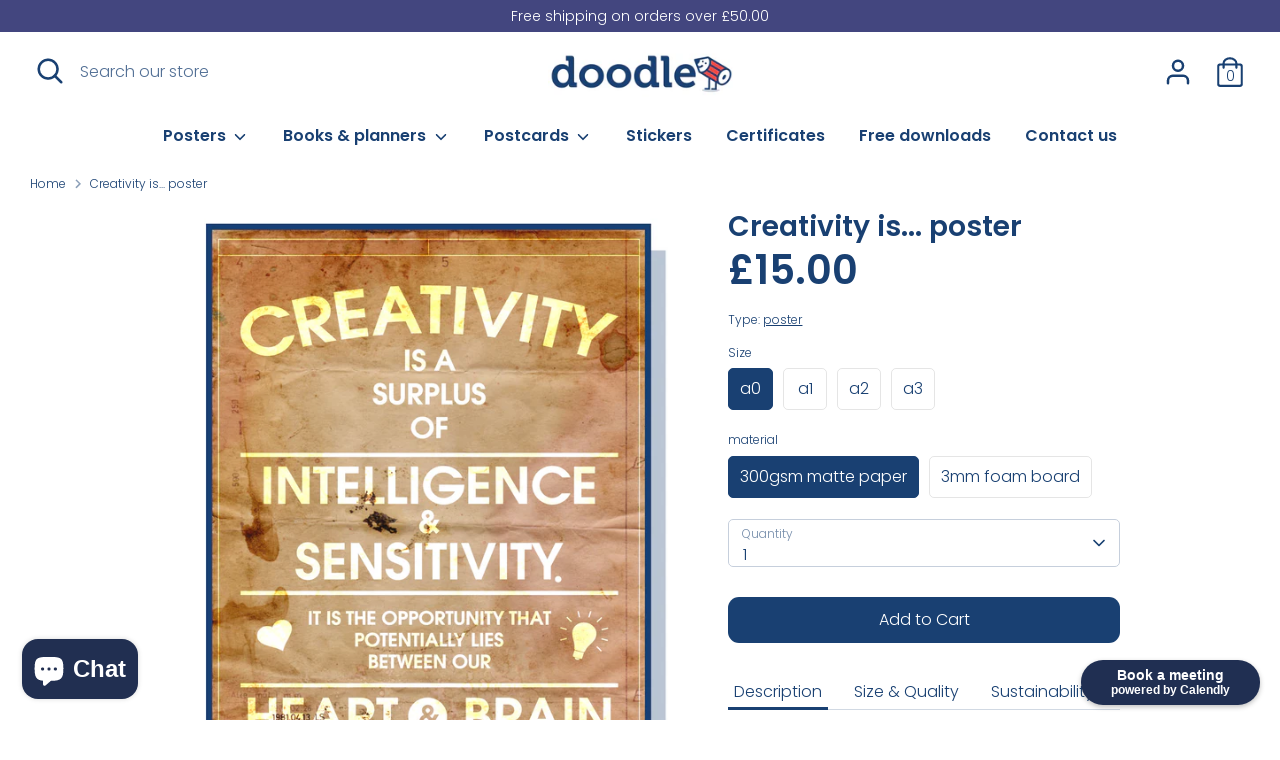

--- FILE ---
content_type: text/html; charset=utf-8
request_url: https://www.doodle.ac/products/creativity-is
body_size: 24101
content:
<!doctype html>
<html class="no-js supports-no-cookies" lang="en">
<head>
  <link rel="stylesheet" href="https://use.typekit.net/qby2yod.css">
  <!-- Boost 2.0.1 -->
  <meta charset="utf-8" />
<meta name="viewport" content="width=device-width,initial-scale=1.0" />
<meta http-equiv="X-UA-Compatible" content="IE=edge">

<link rel="preconnect" href="https://cdn.shopify.com" crossorigin>
<link rel="preconnect" href="https://fonts.shopify.com" crossorigin>
<link rel="preconnect" href="https://monorail-edge.shopifysvc.com"><link rel="preload" as="font" href="//www.doodle.ac/cdn/fonts/poppins/poppins_n3.05f58335c3209cce17da4f1f1ab324ebe2982441.woff2" type="font/woff2" crossorigin><link rel="preload" as="font" href="//www.doodle.ac/cdn/fonts/poppins/poppins_n4.0ba78fa5af9b0e1a374041b3ceaadf0a43b41362.woff2" type="font/woff2" crossorigin><link rel="preload" as="font" href="//www.doodle.ac/cdn/fonts/poppins/poppins_i3.8536b4423050219f608e17f134fe9ea3b01ed890.woff2" type="font/woff2" crossorigin><link rel="preload" as="font" href="//www.doodle.ac/cdn/fonts/poppins/poppins_i4.846ad1e22474f856bd6b81ba4585a60799a9f5d2.woff2" type="font/woff2" crossorigin><link rel="preload" as="font" href="//www.doodle.ac/cdn/fonts/poppins/poppins_n6.aa29d4918bc243723d56b59572e18228ed0786f6.woff2" type="font/woff2" crossorigin><link rel="preload" as="font" href="//www.doodle.ac/cdn/fonts/poppins/poppins_n6.aa29d4918bc243723d56b59572e18228ed0786f6.woff2" type="font/woff2" crossorigin><link rel="preload" as="font" href="//www.doodle.ac/cdn/fonts/nunito/nunito_n6.1a6c50dce2e2b3b0d31e02dbd9146b5064bea503.woff2" type="font/woff2" crossorigin><link rel="preload" href="//www.doodle.ac/cdn/shop/t/7/assets/vendor.js?v=148173677469431220501632843547" as="script">
<link rel="preload" href="//www.doodle.ac/cdn/shop/t/7/assets/theme.js?v=36045149460383099681632843547" as="script"><link rel="canonical" href="https://www.doodle.ac/products/creativity-is" /><meta name="description" content="Help promote a positive mindset in your school with our positive mindset posters. A bright and creative addition to any school corridor! Tweet us @doodle_ed to show us how super your poster looks on your classroom wall for a chance to win some doodle goodies">
  <meta name="theme-color" content="#194072">

  
  <title>
    Creativity is... poster
    
    
    
      &ndash; doodle education
    
  </title>

  <meta property="og:site_name" content="doodle education">
<meta property="og:url" content="https://www.doodle.ac/products/creativity-is">
<meta property="og:title" content="Creativity is... poster">
<meta property="og:type" content="product">
<meta property="og:description" content="Help promote a positive mindset in your school with our positive mindset posters. A bright and creative addition to any school corridor! Tweet us @doodle_ed to show us how super your poster looks on your classroom wall for a chance to win some doodle goodies"><meta property="og:image" content="http://www.doodle.ac/cdn/shop/products/pos20_1200x1200.jpg?v=1628061879">
  <meta property="og:image:secure_url" content="https://www.doodle.ac/cdn/shop/products/pos20_1200x1200.jpg?v=1628061879">
  <meta property="og:image:width" content="1528">
  <meta property="og:image:height" content="2048"><meta property="og:price:amount" content="15.00">
  <meta property="og:price:currency" content="GBP"><meta name="twitter:site" content="@doodle-ed"><meta name="twitter:card" content="summary_large_image">
<meta name="twitter:title" content="Creativity is... poster">
<meta name="twitter:description" content="Help promote a positive mindset in your school with our positive mindset posters. A bright and creative addition to any school corridor! Tweet us @doodle_ed to show us how super your poster looks on your classroom wall for a chance to win some doodle goodies">


  <link href="//www.doodle.ac/cdn/shop/t/7/assets/styles.css?v=16147281252733893361768290714" rel="stylesheet" type="text/css" media="all" />

  <script>
    document.documentElement.className = document.documentElement.className.replace('no-js', 'js');
    window.theme = window.theme || {};
    window.slate = window.slate || {};
    theme.moneyFormat = "£{{amount}}",
    theme.strings = {
      addToCart: "Add to Cart",
      unavailable: "Unavailable",
      addressError: "Error looking up that address",
      addressNoResults: "No results for that address",
      addressQueryLimit: "You have exceeded the Google API usage limit. Consider upgrading to a \u003ca href=\"https:\/\/developers.google.com\/maps\/premium\/usage-limits\"\u003ePremium Plan\u003c\/a\u003e.",
      authError: "There was a problem authenticating your Google Maps API Key.",
      addingToCart: "Adding",
      addedToCart: "Added",
      addedToCartPopupTitle: "Added:",
      addedToCartPopupItems: "Items",
      addedToCartPopupSubtotal: "Subtotal",
      addedToCartPopupGoToCart: "Checkout",
      cartTermsNotChecked: "You must agree to the terms and conditions before continuing.",
      searchLoading: "Loading",
      searchMoreResults: "See all results",
      searchNoResults: "No results",
      priceFrom: "From",
      quantityTooHigh: "You can only have [[ quantity ]] in your cart",
      onSale: "On Sale",
      soldOut: "Sold Out",
      unitPriceSeparator: " \/ ",
      close: "Close",
      cart_shipping_calculator_hide_calculator: "Hide shipping calculator",
      cart_shipping_calculator_title: "Get shipping estimates",
      cart_general_hide_note: "Hide instructions for seller",
      cart_general_show_note: "Add instructions for seller",
      previous: "Previous",
      next: "Next"
    }
    theme.routes = {
      account_login_url: '/account/login',
      account_register_url: '/account/register',
      account_addresses_url: '/account/addresses',
      search_url: '/search',
      cart_url: '/cart',
      cart_add_url: '/cart/add',
      cart_change_url: '/cart/change',
      product_recommendations_url: '/recommendations/products'
    }
    theme.settings = {
      uniformProductGridImagesEnabled: false,
      soldLabelEnabled: true,
      saleLabelEnabled: true,
      gridShowVendor: false
    }
  </script><!--Gem_Filter_Section-->
  <script>window.performance && window.performance.mark && window.performance.mark('shopify.content_for_header.start');</script><meta id="shopify-digital-wallet" name="shopify-digital-wallet" content="/25619988583/digital_wallets/dialog">
<meta name="shopify-checkout-api-token" content="716cb1f1ba0414d86c073ffdfcb037f2">
<link rel="alternate" type="application/json+oembed" href="https://www.doodle.ac/products/creativity-is.oembed">
<script async="async" src="/checkouts/internal/preloads.js?locale=en-GB"></script>
<link rel="preconnect" href="https://shop.app" crossorigin="anonymous">
<script async="async" src="https://shop.app/checkouts/internal/preloads.js?locale=en-GB&shop_id=25619988583" crossorigin="anonymous"></script>
<script id="apple-pay-shop-capabilities" type="application/json">{"shopId":25619988583,"countryCode":"GB","currencyCode":"GBP","merchantCapabilities":["supports3DS"],"merchantId":"gid:\/\/shopify\/Shop\/25619988583","merchantName":"doodle education","requiredBillingContactFields":["postalAddress","email"],"requiredShippingContactFields":["postalAddress","email"],"shippingType":"shipping","supportedNetworks":["visa","maestro","masterCard","amex","discover","elo"],"total":{"type":"pending","label":"doodle education","amount":"1.00"},"shopifyPaymentsEnabled":true,"supportsSubscriptions":true}</script>
<script id="shopify-features" type="application/json">{"accessToken":"716cb1f1ba0414d86c073ffdfcb037f2","betas":["rich-media-storefront-analytics"],"domain":"www.doodle.ac","predictiveSearch":true,"shopId":25619988583,"locale":"en"}</script>
<script>var Shopify = Shopify || {};
Shopify.shop = "doodle-ed.myshopify.com";
Shopify.locale = "en";
Shopify.currency = {"active":"GBP","rate":"1.0"};
Shopify.country = "GB";
Shopify.theme = {"name":"Boost","id":120616976487,"schema_name":"Boost","schema_version":"2.0.1","theme_store_id":863,"role":"main"};
Shopify.theme.handle = "null";
Shopify.theme.style = {"id":null,"handle":null};
Shopify.cdnHost = "www.doodle.ac/cdn";
Shopify.routes = Shopify.routes || {};
Shopify.routes.root = "/";</script>
<script type="module">!function(o){(o.Shopify=o.Shopify||{}).modules=!0}(window);</script>
<script>!function(o){function n(){var o=[];function n(){o.push(Array.prototype.slice.apply(arguments))}return n.q=o,n}var t=o.Shopify=o.Shopify||{};t.loadFeatures=n(),t.autoloadFeatures=n()}(window);</script>
<script>
  window.ShopifyPay = window.ShopifyPay || {};
  window.ShopifyPay.apiHost = "shop.app\/pay";
  window.ShopifyPay.redirectState = null;
</script>
<script id="shop-js-analytics" type="application/json">{"pageType":"product"}</script>
<script defer="defer" async type="module" src="//www.doodle.ac/cdn/shopifycloud/shop-js/modules/v2/client.init-shop-cart-sync_C5BV16lS.en.esm.js"></script>
<script defer="defer" async type="module" src="//www.doodle.ac/cdn/shopifycloud/shop-js/modules/v2/chunk.common_CygWptCX.esm.js"></script>
<script type="module">
  await import("//www.doodle.ac/cdn/shopifycloud/shop-js/modules/v2/client.init-shop-cart-sync_C5BV16lS.en.esm.js");
await import("//www.doodle.ac/cdn/shopifycloud/shop-js/modules/v2/chunk.common_CygWptCX.esm.js");

  window.Shopify.SignInWithShop?.initShopCartSync?.({"fedCMEnabled":true,"windoidEnabled":true});

</script>
<script>
  window.Shopify = window.Shopify || {};
  if (!window.Shopify.featureAssets) window.Shopify.featureAssets = {};
  window.Shopify.featureAssets['shop-js'] = {"shop-cart-sync":["modules/v2/client.shop-cart-sync_ZFArdW7E.en.esm.js","modules/v2/chunk.common_CygWptCX.esm.js"],"init-fed-cm":["modules/v2/client.init-fed-cm_CmiC4vf6.en.esm.js","modules/v2/chunk.common_CygWptCX.esm.js"],"shop-button":["modules/v2/client.shop-button_tlx5R9nI.en.esm.js","modules/v2/chunk.common_CygWptCX.esm.js"],"shop-cash-offers":["modules/v2/client.shop-cash-offers_DOA2yAJr.en.esm.js","modules/v2/chunk.common_CygWptCX.esm.js","modules/v2/chunk.modal_D71HUcav.esm.js"],"init-windoid":["modules/v2/client.init-windoid_sURxWdc1.en.esm.js","modules/v2/chunk.common_CygWptCX.esm.js"],"shop-toast-manager":["modules/v2/client.shop-toast-manager_ClPi3nE9.en.esm.js","modules/v2/chunk.common_CygWptCX.esm.js"],"init-shop-email-lookup-coordinator":["modules/v2/client.init-shop-email-lookup-coordinator_B8hsDcYM.en.esm.js","modules/v2/chunk.common_CygWptCX.esm.js"],"init-shop-cart-sync":["modules/v2/client.init-shop-cart-sync_C5BV16lS.en.esm.js","modules/v2/chunk.common_CygWptCX.esm.js"],"avatar":["modules/v2/client.avatar_BTnouDA3.en.esm.js"],"pay-button":["modules/v2/client.pay-button_FdsNuTd3.en.esm.js","modules/v2/chunk.common_CygWptCX.esm.js"],"init-customer-accounts":["modules/v2/client.init-customer-accounts_DxDtT_ad.en.esm.js","modules/v2/client.shop-login-button_C5VAVYt1.en.esm.js","modules/v2/chunk.common_CygWptCX.esm.js","modules/v2/chunk.modal_D71HUcav.esm.js"],"init-shop-for-new-customer-accounts":["modules/v2/client.init-shop-for-new-customer-accounts_ChsxoAhi.en.esm.js","modules/v2/client.shop-login-button_C5VAVYt1.en.esm.js","modules/v2/chunk.common_CygWptCX.esm.js","modules/v2/chunk.modal_D71HUcav.esm.js"],"shop-login-button":["modules/v2/client.shop-login-button_C5VAVYt1.en.esm.js","modules/v2/chunk.common_CygWptCX.esm.js","modules/v2/chunk.modal_D71HUcav.esm.js"],"init-customer-accounts-sign-up":["modules/v2/client.init-customer-accounts-sign-up_CPSyQ0Tj.en.esm.js","modules/v2/client.shop-login-button_C5VAVYt1.en.esm.js","modules/v2/chunk.common_CygWptCX.esm.js","modules/v2/chunk.modal_D71HUcav.esm.js"],"shop-follow-button":["modules/v2/client.shop-follow-button_Cva4Ekp9.en.esm.js","modules/v2/chunk.common_CygWptCX.esm.js","modules/v2/chunk.modal_D71HUcav.esm.js"],"checkout-modal":["modules/v2/client.checkout-modal_BPM8l0SH.en.esm.js","modules/v2/chunk.common_CygWptCX.esm.js","modules/v2/chunk.modal_D71HUcav.esm.js"],"lead-capture":["modules/v2/client.lead-capture_Bi8yE_yS.en.esm.js","modules/v2/chunk.common_CygWptCX.esm.js","modules/v2/chunk.modal_D71HUcav.esm.js"],"shop-login":["modules/v2/client.shop-login_D6lNrXab.en.esm.js","modules/v2/chunk.common_CygWptCX.esm.js","modules/v2/chunk.modal_D71HUcav.esm.js"],"payment-terms":["modules/v2/client.payment-terms_CZxnsJam.en.esm.js","modules/v2/chunk.common_CygWptCX.esm.js","modules/v2/chunk.modal_D71HUcav.esm.js"]};
</script>
<script id="__st">var __st={"a":25619988583,"offset":0,"reqid":"23e9eba7-938f-4d33-8534-a6ab4eff838f-1768774168","pageurl":"www.doodle.ac\/products\/creativity-is","u":"9d56130da619","p":"product","rtyp":"product","rid":4105661808743};</script>
<script>window.ShopifyPaypalV4VisibilityTracking = true;</script>
<script id="captcha-bootstrap">!function(){'use strict';const t='contact',e='account',n='new_comment',o=[[t,t],['blogs',n],['comments',n],[t,'customer']],c=[[e,'customer_login'],[e,'guest_login'],[e,'recover_customer_password'],[e,'create_customer']],r=t=>t.map((([t,e])=>`form[action*='/${t}']:not([data-nocaptcha='true']) input[name='form_type'][value='${e}']`)).join(','),a=t=>()=>t?[...document.querySelectorAll(t)].map((t=>t.form)):[];function s(){const t=[...o],e=r(t);return a(e)}const i='password',u='form_key',d=['recaptcha-v3-token','g-recaptcha-response','h-captcha-response',i],f=()=>{try{return window.sessionStorage}catch{return}},m='__shopify_v',_=t=>t.elements[u];function p(t,e,n=!1){try{const o=window.sessionStorage,c=JSON.parse(o.getItem(e)),{data:r}=function(t){const{data:e,action:n}=t;return t[m]||n?{data:e,action:n}:{data:t,action:n}}(c);for(const[e,n]of Object.entries(r))t.elements[e]&&(t.elements[e].value=n);n&&o.removeItem(e)}catch(o){console.error('form repopulation failed',{error:o})}}const l='form_type',E='cptcha';function T(t){t.dataset[E]=!0}const w=window,h=w.document,L='Shopify',v='ce_forms',y='captcha';let A=!1;((t,e)=>{const n=(g='f06e6c50-85a8-45c8-87d0-21a2b65856fe',I='https://cdn.shopify.com/shopifycloud/storefront-forms-hcaptcha/ce_storefront_forms_captcha_hcaptcha.v1.5.2.iife.js',D={infoText:'Protected by hCaptcha',privacyText:'Privacy',termsText:'Terms'},(t,e,n)=>{const o=w[L][v],c=o.bindForm;if(c)return c(t,g,e,D).then(n);var r;o.q.push([[t,g,e,D],n]),r=I,A||(h.body.append(Object.assign(h.createElement('script'),{id:'captcha-provider',async:!0,src:r})),A=!0)});var g,I,D;w[L]=w[L]||{},w[L][v]=w[L][v]||{},w[L][v].q=[],w[L][y]=w[L][y]||{},w[L][y].protect=function(t,e){n(t,void 0,e),T(t)},Object.freeze(w[L][y]),function(t,e,n,w,h,L){const[v,y,A,g]=function(t,e,n){const i=e?o:[],u=t?c:[],d=[...i,...u],f=r(d),m=r(i),_=r(d.filter((([t,e])=>n.includes(e))));return[a(f),a(m),a(_),s()]}(w,h,L),I=t=>{const e=t.target;return e instanceof HTMLFormElement?e:e&&e.form},D=t=>v().includes(t);t.addEventListener('submit',(t=>{const e=I(t);if(!e)return;const n=D(e)&&!e.dataset.hcaptchaBound&&!e.dataset.recaptchaBound,o=_(e),c=g().includes(e)&&(!o||!o.value);(n||c)&&t.preventDefault(),c&&!n&&(function(t){try{if(!f())return;!function(t){const e=f();if(!e)return;const n=_(t);if(!n)return;const o=n.value;o&&e.removeItem(o)}(t);const e=Array.from(Array(32),(()=>Math.random().toString(36)[2])).join('');!function(t,e){_(t)||t.append(Object.assign(document.createElement('input'),{type:'hidden',name:u})),t.elements[u].value=e}(t,e),function(t,e){const n=f();if(!n)return;const o=[...t.querySelectorAll(`input[type='${i}']`)].map((({name:t})=>t)),c=[...d,...o],r={};for(const[a,s]of new FormData(t).entries())c.includes(a)||(r[a]=s);n.setItem(e,JSON.stringify({[m]:1,action:t.action,data:r}))}(t,e)}catch(e){console.error('failed to persist form',e)}}(e),e.submit())}));const S=(t,e)=>{t&&!t.dataset[E]&&(n(t,e.some((e=>e===t))),T(t))};for(const o of['focusin','change'])t.addEventListener(o,(t=>{const e=I(t);D(e)&&S(e,y())}));const B=e.get('form_key'),M=e.get(l),P=B&&M;t.addEventListener('DOMContentLoaded',(()=>{const t=y();if(P)for(const e of t)e.elements[l].value===M&&p(e,B);[...new Set([...A(),...v().filter((t=>'true'===t.dataset.shopifyCaptcha))])].forEach((e=>S(e,t)))}))}(h,new URLSearchParams(w.location.search),n,t,e,['guest_login'])})(!0,!0)}();</script>
<script integrity="sha256-4kQ18oKyAcykRKYeNunJcIwy7WH5gtpwJnB7kiuLZ1E=" data-source-attribution="shopify.loadfeatures" defer="defer" src="//www.doodle.ac/cdn/shopifycloud/storefront/assets/storefront/load_feature-a0a9edcb.js" crossorigin="anonymous"></script>
<script crossorigin="anonymous" defer="defer" src="//www.doodle.ac/cdn/shopifycloud/storefront/assets/shopify_pay/storefront-65b4c6d7.js?v=20250812"></script>
<script data-source-attribution="shopify.dynamic_checkout.dynamic.init">var Shopify=Shopify||{};Shopify.PaymentButton=Shopify.PaymentButton||{isStorefrontPortableWallets:!0,init:function(){window.Shopify.PaymentButton.init=function(){};var t=document.createElement("script");t.src="https://www.doodle.ac/cdn/shopifycloud/portable-wallets/latest/portable-wallets.en.js",t.type="module",document.head.appendChild(t)}};
</script>
<script data-source-attribution="shopify.dynamic_checkout.buyer_consent">
  function portableWalletsHideBuyerConsent(e){var t=document.getElementById("shopify-buyer-consent"),n=document.getElementById("shopify-subscription-policy-button");t&&n&&(t.classList.add("hidden"),t.setAttribute("aria-hidden","true"),n.removeEventListener("click",e))}function portableWalletsShowBuyerConsent(e){var t=document.getElementById("shopify-buyer-consent"),n=document.getElementById("shopify-subscription-policy-button");t&&n&&(t.classList.remove("hidden"),t.removeAttribute("aria-hidden"),n.addEventListener("click",e))}window.Shopify?.PaymentButton&&(window.Shopify.PaymentButton.hideBuyerConsent=portableWalletsHideBuyerConsent,window.Shopify.PaymentButton.showBuyerConsent=portableWalletsShowBuyerConsent);
</script>
<script data-source-attribution="shopify.dynamic_checkout.cart.bootstrap">document.addEventListener("DOMContentLoaded",(function(){function t(){return document.querySelector("shopify-accelerated-checkout-cart, shopify-accelerated-checkout")}if(t())Shopify.PaymentButton.init();else{new MutationObserver((function(e,n){t()&&(Shopify.PaymentButton.init(),n.disconnect())})).observe(document.body,{childList:!0,subtree:!0})}}));
</script>
<link id="shopify-accelerated-checkout-styles" rel="stylesheet" media="screen" href="https://www.doodle.ac/cdn/shopifycloud/portable-wallets/latest/accelerated-checkout-backwards-compat.css" crossorigin="anonymous">
<style id="shopify-accelerated-checkout-cart">
        #shopify-buyer-consent {
  margin-top: 1em;
  display: inline-block;
  width: 100%;
}

#shopify-buyer-consent.hidden {
  display: none;
}

#shopify-subscription-policy-button {
  background: none;
  border: none;
  padding: 0;
  text-decoration: underline;
  font-size: inherit;
  cursor: pointer;
}

#shopify-subscription-policy-button::before {
  box-shadow: none;
}

      </style>
<script id="sections-script" data-sections="product-recommendations" defer="defer" src="//www.doodle.ac/cdn/shop/t/7/compiled_assets/scripts.js?v=3685"></script>
<script>window.performance && window.performance.mark && window.performance.mark('shopify.content_for_header.end');</script>
 <!--End_Gem_Filter_Section--> 
  
<!--Gem_Page_Header_Script-->
    


<!--End_Gem_Page_Header_Script-->
<script src="//staticxx.s3.amazonaws.com/aio_stats_lib_v1.min.js?v=1.0"></script>
<script>
	var Globo = Globo || {};
    var globoFormbuilderRecaptchaInit = function(){};
    Globo.FormBuilder = Globo.FormBuilder || {};
    Globo.FormBuilder.url = "https://form.globosoftware.net";
    Globo.FormBuilder.shop = {
        settings : {
            reCaptcha : {
                siteKey : ''
            },
            hideWaterMark : false,
            encryptionFormId : true,
            copyright: 'Powered by G: <a href="https://apps.shopify.com/form-builder-contact-form" target="_blank">Form Builder</a>'
        },
        pricing:{
            features:{
                fileUpload : 30,
                removeCopyright : true,
                bulkOrderForm: true,
                cartForm: true,
            }
        },
        configuration: {
            money_format:  "£{{amount}}"
        },
        encryption_form_id : true
    };
    Globo.FormBuilder.forms = [];

    
    Globo.FormBuilder.page = {
        title : document.title,
        href : window.location.href,
        type: "product"
    };
    Globo.FormBuilder.assetFormUrls = [];
            Globo.FormBuilder.assetFormUrls[65807] = "//www.doodle.ac/cdn/shop/t/7/assets/globo.formbuilder.data.65807.js?v=125531777277090392821638523126";
            
</script>

<link rel="preload" href="//www.doodle.ac/cdn/shop/t/7/assets/globo.formbuilder.css?v=125054237218271360951638523136" as="style" onload="this.onload=null;this.rel='stylesheet'">
<noscript><link rel="stylesheet" href="//www.doodle.ac/cdn/shop/t/7/assets/globo.formbuilder.css?v=125054237218271360951638523136"></noscript>


<script>
    Globo.FormBuilder.__webpack_public_path__ = "//www.doodle.ac/cdn/shop/t/7/assets/"
</script>
<script src="//www.doodle.ac/cdn/shop/t/7/assets/globo.formbuilder.index.js?v=36073188062419387901638523132" defer></script>

<!-- Rule Script Start --><script>window.checkout = {"note":null,"attributes":{},"original_total_price":0,"total_price":0,"total_discount":0,"total_weight":0.0,"item_count":0,"items":[],"requires_shipping":false,"currency":"GBP","items_subtotal_price":0,"cart_level_discount_applications":[],"checkout_charge_amount":0};window.price_format = "£{{amount}}";</script><!-- Rule Script End -->
 
<!-- Font icon for header icons -->
<link href="https://wishlisthero-assets.revampco.com/safe-icons/css/wishlisthero-icons.css" rel="stylesheet"/>
<!-- Style for floating buttons and others -->
<style type="text/css">
    .wishlisthero-floating {
        position: absolute;
          left: 5px !important; right: auto;
        top: 5px;
        z-index: 23;
        border-radius: 100%;
    }

    .wishlisthero-floating:hover {
        background-color: rgba(0, 0, 0, 0.05);
    }

    .wishlisthero-floating button {
        font-size: 20px !important;
        width: 40px !important;
        padding: 0.125em 0 0 !important;
    }
.MuiTypography-body2 ,.MuiTypography-body1 ,.MuiTypography-caption ,.MuiTypography-button ,.MuiTypography-h1 ,.MuiTypography-h2 ,.MuiTypography-h3 ,.MuiTypography-h4 ,.MuiTypography-h5 ,.MuiTypography-h6 ,.MuiTypography-subtitle1 ,.MuiTypography-subtitle2 ,.MuiTypography-overline , MuiButton-root,  .MuiCardHeader-title a{
     font-family: inherit !important; /*Roboto, Helvetica, Arial, sans-serif;*/
}
.MuiTypography-h1 , .MuiTypography-h2 , .MuiTypography-h3 , .MuiTypography-h4 , .MuiTypography-h5 , .MuiTypography-h6 ,  .MuiCardHeader-title a{
     font-family: ,  !important;
     font-family: ,  !important;
     font-family: ,  !important;
     font-family: ,  !important;
}

    /****************************************************************************************/
    /* For some theme shared view need some spacing */
    /*
    #wishlist-hero-shared-list-view {
  margin-top: 15px;
  margin-bottom: 15px;
}
#wishlist-hero-shared-list-view h1 {
  padding-left: 5px;
}

#wishlisthero-product-page-button-container {
  padding-top: 15px;
}
*/
    /****************************************************************************************/
    /* #wishlisthero-product-page-button-container button {
  padding-left: 1px !important;
} */
    /****************************************************************************************/
    /* Customize the indicator when wishlist has items AND the normal indicator not working */
/*     span.wishlist-hero-items-count {

  top: 0px;
  right: -6px;



}

@media screen and (max-width: 749px){
.wishlisthero-product-page-button-container{
width:100%
}
.wishlisthero-product-page-button-container button{
 margin-left:auto !important; margin-right: auto !important;
}
}
@media screen and (max-width: 749px) {
span.wishlist-hero-items-count {
top: 10px;
right: 3px;
}
}*/
</style>
<script>window.wishlisthero_cartDotClasses=['site-header__cart-count', 'is-visible'];</script>
 <script type='text/javascript'>try{
   window.WishListHero_setting = {"ButtonColor":"#194072","IconColor":"rgba(255, 255, 255, 1)","IconType":"Bookmark","ButtonTextBeforeAdding":"Save for later","ButtonTextAfterAdding":"Saved!","AnimationAfterAddition":"None","ButtonTextAddToCart":"ADD TO CART","ButtonTextOutOfStock":"OUT OF STOCK","ButtonTextAddAllToCart":"ADD ALL TO CART","ButtonTextRemoveAllToCart":"Remove all from folder","AddedProductNotificationText":"Product added to your favourites folder successfully","AddedProductToCartNotificationText":"Product added to cart successfully","ViewCartLinkText":"View Cart","SharePopup_TitleText":"Share my favourites folder","SharePopup_shareBtnText":"Share","SharePopup_shareHederText":"Share on Social Networks","SharePopup_shareCopyText":"Or copy favourites folder link to share","SharePopup_shareCancelBtnText":"cancel","SharePopup_shareCopyBtnText":"copy","SendEMailPopup_BtnText":"send email","SendEMailPopup_FromText":"From Name","SendEMailPopup_ToText":"To email","SendEMailPopup_BodyText":"Body","SendEMailPopup_SendBtnText":"send","SendEMailPopup_TitleText":"Send favourites folder via Email","AddProductMessageText":"Are you sure you want to add all items to cart ?","RemoveProductMessageText":"Are you sure you want to remove this item from your favourites folder?","RemoveAllProductMessageText":"Are you sure you want to remove all items from your favourites folder?","RemovedProductNotificationText":"Product removed from your favourites folder successfully","AddAllOutOfStockProductNotificationText":"There seems to have been an issue adding items to cart, please try again later","RemovePopupOkText":"ok","RemovePopup_HeaderText":"ARE YOU SURE?","ViewWishlistText":"View saved folder","EmptyWishlistText":"there are no items in your favourites folder","BuyNowButtonText":"Buy Now","BuyNowButtonColor":"rgb(144, 86, 162)","BuyNowTextButtonColor":"rgb(255, 255, 255)","Wishlist_Title":"Favourites folder","WishlistHeaderTitleAlignment":"Left","WishlistProductImageSize":"Normal","PriceColor":"#194072","HeaderFontSize":"30","PriceFontSize":"18","ProductNameFontSize":"16","LaunchPointType":"floating_point","DisplayWishlistAs":"popup_window","DisplayButtonAs":"button_with_icon","PopupSize":"md","HideAddToCartButton":false,"NoRedirectAfterAddToCart":false,"DisableGuestCustomer":false,"LoginPopupContent":"Please login to save your favourites folder across devices.","LoginPopupLoginBtnText":"Login","LoginPopupContentFontSize":"20","NotificationPopupPosition":"center","WishlistButtonTextColor":"rgba(255, 255, 255, 1)","EnableRemoveFromWishlistAfterAddButtonText":"Remove from your favourites folder","_id":"623c7016455b3e61d3d9d25e","EnableCollection":false,"EnableShare":true,"RemovePowerBy":true,"EnableFBPixel":false,"DisapleApp":false,"FloatPointPossition":"right","HeartStateToggle":true,"HeaderMenuItemsIndicator":true,"EnableRemoveFromWishlistAfterAdd":true,"CollectionViewAddedToWishlistIconBackgroundColor":"","CollectionViewAddedToWishlistIconColor":"","CollectionViewIconBackgroundColor":"","CollectionViewIconColor":"","CollectionViewIconPlacment":"Left","Shop":"doodle-ed.myshopify.com","shop":"doodle-ed.myshopify.com","Status":"Active","Plan":"GOLD"};  
  }catch(e){ console.error('Error loading config',e); } </script><script src="https://cdn.shopify.com/extensions/7bc9bb47-adfa-4267-963e-cadee5096caf/inbox-1252/assets/inbox-chat-loader.js" type="text/javascript" defer="defer"></script>
<link href="https://monorail-edge.shopifysvc.com" rel="dns-prefetch">
<script>(function(){if ("sendBeacon" in navigator && "performance" in window) {try {var session_token_from_headers = performance.getEntriesByType('navigation')[0].serverTiming.find(x => x.name == '_s').description;} catch {var session_token_from_headers = undefined;}var session_cookie_matches = document.cookie.match(/_shopify_s=([^;]*)/);var session_token_from_cookie = session_cookie_matches && session_cookie_matches.length === 2 ? session_cookie_matches[1] : "";var session_token = session_token_from_headers || session_token_from_cookie || "";function handle_abandonment_event(e) {var entries = performance.getEntries().filter(function(entry) {return /monorail-edge.shopifysvc.com/.test(entry.name);});if (!window.abandonment_tracked && entries.length === 0) {window.abandonment_tracked = true;var currentMs = Date.now();var navigation_start = performance.timing.navigationStart;var payload = {shop_id: 25619988583,url: window.location.href,navigation_start,duration: currentMs - navigation_start,session_token,page_type: "product"};window.navigator.sendBeacon("https://monorail-edge.shopifysvc.com/v1/produce", JSON.stringify({schema_id: "online_store_buyer_site_abandonment/1.1",payload: payload,metadata: {event_created_at_ms: currentMs,event_sent_at_ms: currentMs}}));}}window.addEventListener('pagehide', handle_abandonment_event);}}());</script>
<script id="web-pixels-manager-setup">(function e(e,d,r,n,o){if(void 0===o&&(o={}),!Boolean(null===(a=null===(i=window.Shopify)||void 0===i?void 0:i.analytics)||void 0===a?void 0:a.replayQueue)){var i,a;window.Shopify=window.Shopify||{};var t=window.Shopify;t.analytics=t.analytics||{};var s=t.analytics;s.replayQueue=[],s.publish=function(e,d,r){return s.replayQueue.push([e,d,r]),!0};try{self.performance.mark("wpm:start")}catch(e){}var l=function(){var e={modern:/Edge?\/(1{2}[4-9]|1[2-9]\d|[2-9]\d{2}|\d{4,})\.\d+(\.\d+|)|Firefox\/(1{2}[4-9]|1[2-9]\d|[2-9]\d{2}|\d{4,})\.\d+(\.\d+|)|Chrom(ium|e)\/(9{2}|\d{3,})\.\d+(\.\d+|)|(Maci|X1{2}).+ Version\/(15\.\d+|(1[6-9]|[2-9]\d|\d{3,})\.\d+)([,.]\d+|)( \(\w+\)|)( Mobile\/\w+|) Safari\/|Chrome.+OPR\/(9{2}|\d{3,})\.\d+\.\d+|(CPU[ +]OS|iPhone[ +]OS|CPU[ +]iPhone|CPU IPhone OS|CPU iPad OS)[ +]+(15[._]\d+|(1[6-9]|[2-9]\d|\d{3,})[._]\d+)([._]\d+|)|Android:?[ /-](13[3-9]|1[4-9]\d|[2-9]\d{2}|\d{4,})(\.\d+|)(\.\d+|)|Android.+Firefox\/(13[5-9]|1[4-9]\d|[2-9]\d{2}|\d{4,})\.\d+(\.\d+|)|Android.+Chrom(ium|e)\/(13[3-9]|1[4-9]\d|[2-9]\d{2}|\d{4,})\.\d+(\.\d+|)|SamsungBrowser\/([2-9]\d|\d{3,})\.\d+/,legacy:/Edge?\/(1[6-9]|[2-9]\d|\d{3,})\.\d+(\.\d+|)|Firefox\/(5[4-9]|[6-9]\d|\d{3,})\.\d+(\.\d+|)|Chrom(ium|e)\/(5[1-9]|[6-9]\d|\d{3,})\.\d+(\.\d+|)([\d.]+$|.*Safari\/(?![\d.]+ Edge\/[\d.]+$))|(Maci|X1{2}).+ Version\/(10\.\d+|(1[1-9]|[2-9]\d|\d{3,})\.\d+)([,.]\d+|)( \(\w+\)|)( Mobile\/\w+|) Safari\/|Chrome.+OPR\/(3[89]|[4-9]\d|\d{3,})\.\d+\.\d+|(CPU[ +]OS|iPhone[ +]OS|CPU[ +]iPhone|CPU IPhone OS|CPU iPad OS)[ +]+(10[._]\d+|(1[1-9]|[2-9]\d|\d{3,})[._]\d+)([._]\d+|)|Android:?[ /-](13[3-9]|1[4-9]\d|[2-9]\d{2}|\d{4,})(\.\d+|)(\.\d+|)|Mobile Safari.+OPR\/([89]\d|\d{3,})\.\d+\.\d+|Android.+Firefox\/(13[5-9]|1[4-9]\d|[2-9]\d{2}|\d{4,})\.\d+(\.\d+|)|Android.+Chrom(ium|e)\/(13[3-9]|1[4-9]\d|[2-9]\d{2}|\d{4,})\.\d+(\.\d+|)|Android.+(UC? ?Browser|UCWEB|U3)[ /]?(15\.([5-9]|\d{2,})|(1[6-9]|[2-9]\d|\d{3,})\.\d+)\.\d+|SamsungBrowser\/(5\.\d+|([6-9]|\d{2,})\.\d+)|Android.+MQ{2}Browser\/(14(\.(9|\d{2,})|)|(1[5-9]|[2-9]\d|\d{3,})(\.\d+|))(\.\d+|)|K[Aa][Ii]OS\/(3\.\d+|([4-9]|\d{2,})\.\d+)(\.\d+|)/},d=e.modern,r=e.legacy,n=navigator.userAgent;return n.match(d)?"modern":n.match(r)?"legacy":"unknown"}(),u="modern"===l?"modern":"legacy",c=(null!=n?n:{modern:"",legacy:""})[u],f=function(e){return[e.baseUrl,"/wpm","/b",e.hashVersion,"modern"===e.buildTarget?"m":"l",".js"].join("")}({baseUrl:d,hashVersion:r,buildTarget:u}),m=function(e){var d=e.version,r=e.bundleTarget,n=e.surface,o=e.pageUrl,i=e.monorailEndpoint;return{emit:function(e){var a=e.status,t=e.errorMsg,s=(new Date).getTime(),l=JSON.stringify({metadata:{event_sent_at_ms:s},events:[{schema_id:"web_pixels_manager_load/3.1",payload:{version:d,bundle_target:r,page_url:o,status:a,surface:n,error_msg:t},metadata:{event_created_at_ms:s}}]});if(!i)return console&&console.warn&&console.warn("[Web Pixels Manager] No Monorail endpoint provided, skipping logging."),!1;try{return self.navigator.sendBeacon.bind(self.navigator)(i,l)}catch(e){}var u=new XMLHttpRequest;try{return u.open("POST",i,!0),u.setRequestHeader("Content-Type","text/plain"),u.send(l),!0}catch(e){return console&&console.warn&&console.warn("[Web Pixels Manager] Got an unhandled error while logging to Monorail."),!1}}}}({version:r,bundleTarget:l,surface:e.surface,pageUrl:self.location.href,monorailEndpoint:e.monorailEndpoint});try{o.browserTarget=l,function(e){var d=e.src,r=e.async,n=void 0===r||r,o=e.onload,i=e.onerror,a=e.sri,t=e.scriptDataAttributes,s=void 0===t?{}:t,l=document.createElement("script"),u=document.querySelector("head"),c=document.querySelector("body");if(l.async=n,l.src=d,a&&(l.integrity=a,l.crossOrigin="anonymous"),s)for(var f in s)if(Object.prototype.hasOwnProperty.call(s,f))try{l.dataset[f]=s[f]}catch(e){}if(o&&l.addEventListener("load",o),i&&l.addEventListener("error",i),u)u.appendChild(l);else{if(!c)throw new Error("Did not find a head or body element to append the script");c.appendChild(l)}}({src:f,async:!0,onload:function(){if(!function(){var e,d;return Boolean(null===(d=null===(e=window.Shopify)||void 0===e?void 0:e.analytics)||void 0===d?void 0:d.initialized)}()){var d=window.webPixelsManager.init(e)||void 0;if(d){var r=window.Shopify.analytics;r.replayQueue.forEach((function(e){var r=e[0],n=e[1],o=e[2];d.publishCustomEvent(r,n,o)})),r.replayQueue=[],r.publish=d.publishCustomEvent,r.visitor=d.visitor,r.initialized=!0}}},onerror:function(){return m.emit({status:"failed",errorMsg:"".concat(f," has failed to load")})},sri:function(e){var d=/^sha384-[A-Za-z0-9+/=]+$/;return"string"==typeof e&&d.test(e)}(c)?c:"",scriptDataAttributes:o}),m.emit({status:"loading"})}catch(e){m.emit({status:"failed",errorMsg:(null==e?void 0:e.message)||"Unknown error"})}}})({shopId: 25619988583,storefrontBaseUrl: "https://www.doodle.ac",extensionsBaseUrl: "https://extensions.shopifycdn.com/cdn/shopifycloud/web-pixels-manager",monorailEndpoint: "https://monorail-edge.shopifysvc.com/unstable/produce_batch",surface: "storefront-renderer",enabledBetaFlags: ["2dca8a86"],webPixelsConfigList: [{"id":"shopify-app-pixel","configuration":"{}","eventPayloadVersion":"v1","runtimeContext":"STRICT","scriptVersion":"0450","apiClientId":"shopify-pixel","type":"APP","privacyPurposes":["ANALYTICS","MARKETING"]},{"id":"shopify-custom-pixel","eventPayloadVersion":"v1","runtimeContext":"LAX","scriptVersion":"0450","apiClientId":"shopify-pixel","type":"CUSTOM","privacyPurposes":["ANALYTICS","MARKETING"]}],isMerchantRequest: false,initData: {"shop":{"name":"doodle education","paymentSettings":{"currencyCode":"GBP"},"myshopifyDomain":"doodle-ed.myshopify.com","countryCode":"GB","storefrontUrl":"https:\/\/www.doodle.ac"},"customer":null,"cart":null,"checkout":null,"productVariants":[{"price":{"amount":15.0,"currencyCode":"GBP"},"product":{"title":"Creativity is... poster","vendor":"doodle's","id":"4105661808743","untranslatedTitle":"Creativity is... poster","url":"\/products\/creativity-is","type":"poster"},"id":"54881720107394","image":{"src":"\/\/www.doodle.ac\/cdn\/shop\/products\/pos20.jpg?v=1628061879"},"sku":null,"title":"a0 \/ 300gsm matte paper","untranslatedTitle":"a0 \/ 300gsm matte paper"},{"price":{"amount":60.0,"currencyCode":"GBP"},"product":{"title":"Creativity is... poster","vendor":"doodle's","id":"4105661808743","untranslatedTitle":"Creativity is... poster","url":"\/products\/creativity-is","type":"poster"},"id":"54881720140162","image":{"src":"\/\/www.doodle.ac\/cdn\/shop\/products\/pos20.jpg?v=1628061879"},"sku":null,"title":"a0 \/ 3mm foam board","untranslatedTitle":"a0 \/ 3mm foam board"},{"price":{"amount":7.95,"currencyCode":"GBP"},"product":{"title":"Creativity is... poster","vendor":"doodle's","id":"4105661808743","untranslatedTitle":"Creativity is... poster","url":"\/products\/creativity-is","type":"poster"},"id":"30184785248359","image":{"src":"\/\/www.doodle.ac\/cdn\/shop\/products\/pos20.jpg?v=1628061879"},"sku":"","title":"a1 \/ 300gsm matte paper","untranslatedTitle":"a1 \/ 300gsm matte paper"},{"price":{"amount":30.0,"currencyCode":"GBP"},"product":{"title":"Creativity is... poster","vendor":"doodle's","id":"4105661808743","untranslatedTitle":"Creativity is... poster","url":"\/products\/creativity-is","type":"poster"},"id":"54881720172930","image":{"src":"\/\/www.doodle.ac\/cdn\/shop\/products\/pos20.jpg?v=1628061879"},"sku":null,"title":"a1 \/ 3mm foam board","untranslatedTitle":"a1 \/ 3mm foam board"},{"price":{"amount":5.0,"currencyCode":"GBP"},"product":{"title":"Creativity is... poster","vendor":"doodle's","id":"4105661808743","untranslatedTitle":"Creativity is... poster","url":"\/products\/creativity-is","type":"poster"},"id":"30184785281127","image":{"src":"\/\/www.doodle.ac\/cdn\/shop\/products\/pos20.jpg?v=1628061879"},"sku":"","title":"a2 \/ 300gsm matte paper","untranslatedTitle":"a2 \/ 300gsm matte paper"},{"price":{"amount":20.0,"currencyCode":"GBP"},"product":{"title":"Creativity is... poster","vendor":"doodle's","id":"4105661808743","untranslatedTitle":"Creativity is... poster","url":"\/products\/creativity-is","type":"poster"},"id":"54881720205698","image":{"src":"\/\/www.doodle.ac\/cdn\/shop\/products\/pos20.jpg?v=1628061879"},"sku":null,"title":"a2 \/ 3mm foam board","untranslatedTitle":"a2 \/ 3mm foam board"},{"price":{"amount":3.95,"currencyCode":"GBP"},"product":{"title":"Creativity is... poster","vendor":"doodle's","id":"4105661808743","untranslatedTitle":"Creativity is... poster","url":"\/products\/creativity-is","type":"poster"},"id":"39686409453671","image":{"src":"\/\/www.doodle.ac\/cdn\/shop\/products\/pos20.jpg?v=1628061879"},"sku":"","title":"a3 \/ 300gsm matte paper","untranslatedTitle":"a3 \/ 300gsm matte paper"}],"purchasingCompany":null},},"https://www.doodle.ac/cdn","fcfee988w5aeb613cpc8e4bc33m6693e112",{"modern":"","legacy":""},{"shopId":"25619988583","storefrontBaseUrl":"https:\/\/www.doodle.ac","extensionBaseUrl":"https:\/\/extensions.shopifycdn.com\/cdn\/shopifycloud\/web-pixels-manager","surface":"storefront-renderer","enabledBetaFlags":"[\"2dca8a86\"]","isMerchantRequest":"false","hashVersion":"fcfee988w5aeb613cpc8e4bc33m6693e112","publish":"custom","events":"[[\"page_viewed\",{}],[\"product_viewed\",{\"productVariant\":{\"price\":{\"amount\":15.0,\"currencyCode\":\"GBP\"},\"product\":{\"title\":\"Creativity is... poster\",\"vendor\":\"doodle's\",\"id\":\"4105661808743\",\"untranslatedTitle\":\"Creativity is... poster\",\"url\":\"\/products\/creativity-is\",\"type\":\"poster\"},\"id\":\"54881720107394\",\"image\":{\"src\":\"\/\/www.doodle.ac\/cdn\/shop\/products\/pos20.jpg?v=1628061879\"},\"sku\":null,\"title\":\"a0 \/ 300gsm matte paper\",\"untranslatedTitle\":\"a0 \/ 300gsm matte paper\"}}]]"});</script><script>
  window.ShopifyAnalytics = window.ShopifyAnalytics || {};
  window.ShopifyAnalytics.meta = window.ShopifyAnalytics.meta || {};
  window.ShopifyAnalytics.meta.currency = 'GBP';
  var meta = {"product":{"id":4105661808743,"gid":"gid:\/\/shopify\/Product\/4105661808743","vendor":"doodle's","type":"poster","handle":"creativity-is","variants":[{"id":54881720107394,"price":1500,"name":"Creativity is... poster - a0 \/ 300gsm matte paper","public_title":"a0 \/ 300gsm matte paper","sku":null},{"id":54881720140162,"price":6000,"name":"Creativity is... poster - a0 \/ 3mm foam board","public_title":"a0 \/ 3mm foam board","sku":null},{"id":30184785248359,"price":795,"name":"Creativity is... poster - a1 \/ 300gsm matte paper","public_title":"a1 \/ 300gsm matte paper","sku":""},{"id":54881720172930,"price":3000,"name":"Creativity is... poster - a1 \/ 3mm foam board","public_title":"a1 \/ 3mm foam board","sku":null},{"id":30184785281127,"price":500,"name":"Creativity is... poster - a2 \/ 300gsm matte paper","public_title":"a2 \/ 300gsm matte paper","sku":""},{"id":54881720205698,"price":2000,"name":"Creativity is... poster - a2 \/ 3mm foam board","public_title":"a2 \/ 3mm foam board","sku":null},{"id":39686409453671,"price":395,"name":"Creativity is... poster - a3 \/ 300gsm matte paper","public_title":"a3 \/ 300gsm matte paper","sku":""}],"remote":false},"page":{"pageType":"product","resourceType":"product","resourceId":4105661808743,"requestId":"23e9eba7-938f-4d33-8534-a6ab4eff838f-1768774168"}};
  for (var attr in meta) {
    window.ShopifyAnalytics.meta[attr] = meta[attr];
  }
</script>
<script class="analytics">
  (function () {
    var customDocumentWrite = function(content) {
      var jquery = null;

      if (window.jQuery) {
        jquery = window.jQuery;
      } else if (window.Checkout && window.Checkout.$) {
        jquery = window.Checkout.$;
      }

      if (jquery) {
        jquery('body').append(content);
      }
    };

    var hasLoggedConversion = function(token) {
      if (token) {
        return document.cookie.indexOf('loggedConversion=' + token) !== -1;
      }
      return false;
    }

    var setCookieIfConversion = function(token) {
      if (token) {
        var twoMonthsFromNow = new Date(Date.now());
        twoMonthsFromNow.setMonth(twoMonthsFromNow.getMonth() + 2);

        document.cookie = 'loggedConversion=' + token + '; expires=' + twoMonthsFromNow;
      }
    }

    var trekkie = window.ShopifyAnalytics.lib = window.trekkie = window.trekkie || [];
    if (trekkie.integrations) {
      return;
    }
    trekkie.methods = [
      'identify',
      'page',
      'ready',
      'track',
      'trackForm',
      'trackLink'
    ];
    trekkie.factory = function(method) {
      return function() {
        var args = Array.prototype.slice.call(arguments);
        args.unshift(method);
        trekkie.push(args);
        return trekkie;
      };
    };
    for (var i = 0; i < trekkie.methods.length; i++) {
      var key = trekkie.methods[i];
      trekkie[key] = trekkie.factory(key);
    }
    trekkie.load = function(config) {
      trekkie.config = config || {};
      trekkie.config.initialDocumentCookie = document.cookie;
      var first = document.getElementsByTagName('script')[0];
      var script = document.createElement('script');
      script.type = 'text/javascript';
      script.onerror = function(e) {
        var scriptFallback = document.createElement('script');
        scriptFallback.type = 'text/javascript';
        scriptFallback.onerror = function(error) {
                var Monorail = {
      produce: function produce(monorailDomain, schemaId, payload) {
        var currentMs = new Date().getTime();
        var event = {
          schema_id: schemaId,
          payload: payload,
          metadata: {
            event_created_at_ms: currentMs,
            event_sent_at_ms: currentMs
          }
        };
        return Monorail.sendRequest("https://" + monorailDomain + "/v1/produce", JSON.stringify(event));
      },
      sendRequest: function sendRequest(endpointUrl, payload) {
        // Try the sendBeacon API
        if (window && window.navigator && typeof window.navigator.sendBeacon === 'function' && typeof window.Blob === 'function' && !Monorail.isIos12()) {
          var blobData = new window.Blob([payload], {
            type: 'text/plain'
          });

          if (window.navigator.sendBeacon(endpointUrl, blobData)) {
            return true;
          } // sendBeacon was not successful

        } // XHR beacon

        var xhr = new XMLHttpRequest();

        try {
          xhr.open('POST', endpointUrl);
          xhr.setRequestHeader('Content-Type', 'text/plain');
          xhr.send(payload);
        } catch (e) {
          console.log(e);
        }

        return false;
      },
      isIos12: function isIos12() {
        return window.navigator.userAgent.lastIndexOf('iPhone; CPU iPhone OS 12_') !== -1 || window.navigator.userAgent.lastIndexOf('iPad; CPU OS 12_') !== -1;
      }
    };
    Monorail.produce('monorail-edge.shopifysvc.com',
      'trekkie_storefront_load_errors/1.1',
      {shop_id: 25619988583,
      theme_id: 120616976487,
      app_name: "storefront",
      context_url: window.location.href,
      source_url: "//www.doodle.ac/cdn/s/trekkie.storefront.cd680fe47e6c39ca5d5df5f0a32d569bc48c0f27.min.js"});

        };
        scriptFallback.async = true;
        scriptFallback.src = '//www.doodle.ac/cdn/s/trekkie.storefront.cd680fe47e6c39ca5d5df5f0a32d569bc48c0f27.min.js';
        first.parentNode.insertBefore(scriptFallback, first);
      };
      script.async = true;
      script.src = '//www.doodle.ac/cdn/s/trekkie.storefront.cd680fe47e6c39ca5d5df5f0a32d569bc48c0f27.min.js';
      first.parentNode.insertBefore(script, first);
    };
    trekkie.load(
      {"Trekkie":{"appName":"storefront","development":false,"defaultAttributes":{"shopId":25619988583,"isMerchantRequest":null,"themeId":120616976487,"themeCityHash":"2093146596869304872","contentLanguage":"en","currency":"GBP","eventMetadataId":"73d1aa50-807d-4963-a43a-934a02a10654"},"isServerSideCookieWritingEnabled":true,"monorailRegion":"shop_domain","enabledBetaFlags":["65f19447"]},"Session Attribution":{},"S2S":{"facebookCapiEnabled":false,"source":"trekkie-storefront-renderer","apiClientId":580111}}
    );

    var loaded = false;
    trekkie.ready(function() {
      if (loaded) return;
      loaded = true;

      window.ShopifyAnalytics.lib = window.trekkie;

      var originalDocumentWrite = document.write;
      document.write = customDocumentWrite;
      try { window.ShopifyAnalytics.merchantGoogleAnalytics.call(this); } catch(error) {};
      document.write = originalDocumentWrite;

      window.ShopifyAnalytics.lib.page(null,{"pageType":"product","resourceType":"product","resourceId":4105661808743,"requestId":"23e9eba7-938f-4d33-8534-a6ab4eff838f-1768774168","shopifyEmitted":true});

      var match = window.location.pathname.match(/checkouts\/(.+)\/(thank_you|post_purchase)/)
      var token = match? match[1]: undefined;
      if (!hasLoggedConversion(token)) {
        setCookieIfConversion(token);
        window.ShopifyAnalytics.lib.track("Viewed Product",{"currency":"GBP","variantId":54881720107394,"productId":4105661808743,"productGid":"gid:\/\/shopify\/Product\/4105661808743","name":"Creativity is... poster - a0 \/ 300gsm matte paper","price":"15.00","sku":null,"brand":"doodle's","variant":"a0 \/ 300gsm matte paper","category":"poster","nonInteraction":true,"remote":false},undefined,undefined,{"shopifyEmitted":true});
      window.ShopifyAnalytics.lib.track("monorail:\/\/trekkie_storefront_viewed_product\/1.1",{"currency":"GBP","variantId":54881720107394,"productId":4105661808743,"productGid":"gid:\/\/shopify\/Product\/4105661808743","name":"Creativity is... poster - a0 \/ 300gsm matte paper","price":"15.00","sku":null,"brand":"doodle's","variant":"a0 \/ 300gsm matte paper","category":"poster","nonInteraction":true,"remote":false,"referer":"https:\/\/www.doodle.ac\/products\/creativity-is"});
      }
    });


        var eventsListenerScript = document.createElement('script');
        eventsListenerScript.async = true;
        eventsListenerScript.src = "//www.doodle.ac/cdn/shopifycloud/storefront/assets/shop_events_listener-3da45d37.js";
        document.getElementsByTagName('head')[0].appendChild(eventsListenerScript);

})();</script>
<script
  defer
  src="https://www.doodle.ac/cdn/shopifycloud/perf-kit/shopify-perf-kit-3.0.4.min.js"
  data-application="storefront-renderer"
  data-shop-id="25619988583"
  data-render-region="gcp-us-east1"
  data-page-type="product"
  data-theme-instance-id="120616976487"
  data-theme-name="Boost"
  data-theme-version="2.0.1"
  data-monorail-region="shop_domain"
  data-resource-timing-sampling-rate="10"
  data-shs="true"
  data-shs-beacon="true"
  data-shs-export-with-fetch="true"
  data-shs-logs-sample-rate="1"
  data-shs-beacon-endpoint="https://www.doodle.ac/api/collect"
></script>
</head>

<body id="creativity-is-poster" class="template-product">
  <a class="in-page-link visually-hidden skip-link" href="#MainContent">Skip to content</a>

  <div id="shopify-section-header" class="shopify-section"><style data-shopify>
  .store-logo--image{
    max-width: 185px;
    width: 185px;
  }

  @media only screen and (max-width: 939px) {
    .store-logo--image {
      width: auto;
    }
  }

  
    .utils__item--search-icon,
    .settings-open-bar--small,
    .utils__right {
      width: calc(50% - (185px / 2));
    }
  
</style>
<div class="site-header docking-header" data-section-id="header" data-section-type="header" role="banner"><section class="announcement-bar"><a href="/pages/careers" class="announcement-bar__content container">Free shipping on orders over £50.00</a></section><header class="header-content container">
      <div class="page-header page-width"><div class="docked-mobile-navigation-container">
        <div class="docked-mobile-navigation-container__inner"><div class="utils relative  utils--center">
          <!-- MOBILE BURGER -->
          <button class="btn btn--plain burger-icon feather-icon js-mobile-menu-icon hide-for-search" aria-label="Toggle menu">
            <svg aria-hidden="true" focusable="false" role="presentation" class="icon feather-menu" viewBox="0 0 24 24"><path d="M3 12h18M3 6h18M3 18h18"/></svg>
          </button>

            <!-- DESKTOP SEARCH -->
  
  

  <div class="utils__item search-bar desktop-only search-bar--open  live-search live-search--show-price settings-open-bar desktop-only  settings-open-bar--small">
  <div class="search-bar__container">
    <button class="btn btn--plain feather-icon icon--header search-form__icon js-search-form-focus" aria-label="Open Search">
      <svg aria-hidden="true" focusable="false" role="presentation" class="icon feather-search" viewBox="0 0 24 24"><circle cx="10.5" cy="10.5" r="7.5"/><path d="M21 21l-5.2-5.2"/></svg>
    </button>
    <span class="icon-fallback-text">Search</span>

    <form class="search-form" action="/search" method="get" role="search" autocomplete="off">
      <input type="hidden" name="type" value="product" />
      <input type="hidden" name="options[prefix]" value="last" />
      <label for="open-search-bar " class="label-hidden">
        Search our store
      </label>
      <input type="search"
             name="q"
             id="open-search-bar "
             value=""
             placeholder="Search our store"
             class="search-form__input"
             autocomplete="off"
             autocorrect="off">
      <button type="submit" class="btn btn--plain search-form__button" aria-label="Search">
      </button>
    </form>

    

    <div class="search-bar__results">
    </div>
  </div>
</div>




<!-- LOGO / STORE NAME --><div class="h1 store-logo  hide-for-search  hide-for-search-mobile   store-logo--image store-logo-desktop--center store-logo-mobile--inline" itemscope itemtype="http://schema.org/Organization"><!-- DESKTOP LOGO -->
  <a href="/" itemprop="url" class="site-logo site-header__logo-image">
    <meta itemprop="name" content="doodle education"><div class="rimage-outer-wrapper" style="max-width: 2048px; max-height: 553px">
  <div class="rimage-wrapper lazyload--placeholder" style="padding-top:27.001953125%">
    
    
    
      <img class="rimage__image lazyload fade-in "
      src="data:image/svg+xml,%3Csvg%20xmlns='http://www.w3.org/2000/svg'/%3E"
      data-src="//www.doodle.ac/cdn/shop/files/logo_27fe9620-37d6-4996-a0a2-7dc7f1976868_{width}x.png?v=1630525032"
      data-widths="[180, 220, 300, 360, 460, 540, 720, 900, 1080, 1296, 1512, 1728, 2048]"
      data-aspectratio="3.7034358047016274"
      data-sizes="auto"
      alt=""
       >
    

    <noscript>
      
      <img src="//www.doodle.ac/cdn/shop/files/logo_27fe9620-37d6-4996-a0a2-7dc7f1976868_1024x1024.png?v=1630525032" alt="" class="rimage__image">
    </noscript>
  </div>
</div>



</a></div>
<div class="utils__right"><!-- CURRENCY CONVERTER -->
              <div class="utils__item utils__item--currency header-localization header-localization--desktop hide-for-search">
                <form method="post" action="/localization" id="localization_form_desktop-header" accept-charset="UTF-8" class="selectors-form" enctype="multipart/form-data"><input type="hidden" name="form_type" value="localization" /><input type="hidden" name="utf8" value="✓" /><input type="hidden" name="_method" value="put" /><input type="hidden" name="return_to" value="/products/creativity-is" /></form>
              </div><!-- MOBILE SEARCH ICON-->
  <a href="/search" class="plain-link utils__item utils__item--search-icon utils__item--search-inline hide-for-search mobile-only js-search-form-open" aria-label="Search">
    <span class="feather-icon icon--header">
      <svg aria-hidden="true" focusable="false" role="presentation" class="icon feather-search" viewBox="0 0 24 24"><circle cx="10.5" cy="10.5" r="7.5"/><path d="M21 21l-5.2-5.2"/></svg>
    </span>
    <span class="icon-fallback-text">Search</span>
  </a>
              <!-- MOBILE SEARCH -->
  
  

  <div class="utils__item search-bar mobile-only  search-bar--fadein  live-search live-search--show-price  settings-close-mobile-bar">
  <div class="search-bar__container">
    <button class="btn btn--plain feather-icon icon--header search-form__icon js-search-form-open" aria-label="Open Search">
      <svg aria-hidden="true" focusable="false" role="presentation" class="icon feather-search" viewBox="0 0 24 24"><circle cx="10.5" cy="10.5" r="7.5"/><path d="M21 21l-5.2-5.2"/></svg>
    </button>
    <span class="icon-fallback-text">Search</span>

    <form class="search-form" action="/search" method="get" role="search" autocomplete="off">
      <input type="hidden" name="type" value="product" />
      <input type="hidden" name="options[prefix]" value="last" />
      <label for="open-search-mobile-closed " class="label-hidden">
        Search our store
      </label>
      <input type="search"
             name="q"
             id="open-search-mobile-closed "
             value=""
             placeholder="Search our store"
             class="search-form__input"
             autocomplete="off"
             autocorrect="off">
      <button type="submit" class="btn btn--plain search-form__button" aria-label="Search">
      </button>
    </form>

    
      <button class="btn btn--plain feather-icon icon--header search-form__icon search-form__icon-close js-search-form-close " aria-label="Close">
        <svg aria-hidden="true" focusable="false" role="presentation" class="icon feather-x" viewBox="0 0 24 24"><path d="M18 6L6 18M6 6l12 12"/></svg>
      </button>
      <span class="icon-fallback-text ">Close search</span>
    <div class="search-bar__results">
    </div>

    
  </div>
</div>




<!-- ACCOUNT -->
            
              <div class="utils__item customer-account hide-for-search">
    <a href="/account" class="customer-account__parent-link feather-icon icon--header" aria-haspopup="true" aria-expanded="false" aria-label="Account"><svg aria-hidden="true" focusable="false" role="presentation" class="icon icon-account" viewBox="0 0 24 24"><path d="M20 21v-2a4 4 0 0 0-4-4H8a4 4 0 0 0-4 4v2"/><circle cx="12" cy="7" r="4"/></svg></a>
    <ul class="customer-account__menu">
      
        <li class="customer-account__link customer-login">
          <a href="/account/login">
            Log in
          </a>
        </li>
        <li class="customer-account__link customer-register">
          <a href="/account/register">
          Create an account
          </a>
        </li>
      
    </ul>
  </div>
            

            <!-- CART -->
            
            
            <div class="utils__item header-cart hide-for-search">
              <a href="/cart">
                <span class="feather-icon icon--header"><svg aria-hidden="true" focusable="false" role="presentation" class="icon feather-bag" viewBox="0 0 24 28"><rect x="1" y="7" width="22" height="20" rx="2" ry="2"/><path d="M6 10V6a5 4 2 0 1 12 0v4"/></svg></span>
                <span class="header-cart__count">0</span>
              </a>
              
            </div>
            
          </div>

        </div>

        
        </div>
        </div>
        
      </div>
    </header>

    
    <div class="docked-navigation-container docked-navigation-container--center">
    <div class="docked-navigation-container__inner">
    

    <section class="header-navigation container">
      <nav class="navigation__container page-width ">

        <!-- DOCKED NAV SEARCH CENTER LAYOUT--><div class="docking-header__utils docking-header__center-layout-search">
            <a href="/search" class="plain-link utils__item hide-for-search js-search-form-open" aria-label="Search">
              <span class="feather-icon icon--header">
                <svg aria-hidden="true" focusable="false" role="presentation" class="icon feather-search" viewBox="0 0 24 24"><circle cx="10.5" cy="10.5" r="7.5"/><path d="M21 21l-5.2-5.2"/></svg>
              </span>
              <span class="icon-fallback-text">Search</span>
            </a>
          </div><!-- MOBILE MENU UTILS -->
        <div class="mobile-menu-utils"><!-- MOBILE MENU LOCALIZATION -->
            <div class="utils__item utils__item--currency header-localization header-localization--mobile hide-for-search">
              <form method="post" action="/localization" id="localization_form_mobile-header" accept-charset="UTF-8" class="selectors-form" enctype="multipart/form-data"><input type="hidden" name="form_type" value="localization" /><input type="hidden" name="utf8" value="✓" /><input type="hidden" name="_method" value="put" /><input type="hidden" name="return_to" value="/products/creativity-is" /></form>
            </div><!-- MOBILE MENU CLOSE -->
          <button class="btn btn--plain close-mobile-menu js-close-mobile-menu" aria-label="Close">
            <span class="feather-icon icon--header">
              <svg aria-hidden="true" focusable="false" role="presentation" class="icon feather-x" viewBox="0 0 24 24"><path d="M18 6L6 18M6 6l12 12"/></svg>
            </span>
          </button>
        </div>

        <!-- MOBILE MENU SEARCH BAR -->
        <div class="mobile-menu-search-bar">
          <div class="utils__item search-bar mobile-only  search-bar--fadein  live-search live-search--show-price mobile-menu-search">
  <div class="search-bar__container">
    <button class="btn btn--plain feather-icon icon--header search-form__icon js-search-form-open" aria-label="Open Search">
      <svg aria-hidden="true" focusable="false" role="presentation" class="icon feather-search" viewBox="0 0 24 24"><circle cx="10.5" cy="10.5" r="7.5"/><path d="M21 21l-5.2-5.2"/></svg>
    </button>
    <span class="icon-fallback-text">Search</span>

    <form class="search-form" action="/search" method="get" role="search" autocomplete="off">
      <input type="hidden" name="type" value="product" />
      <input type="hidden" name="options[prefix]" value="last" />
      <label for="mobile-menu-search" class="label-hidden">
        Search our store
      </label>
      <input type="search"
             name="q"
             id="mobile-menu-search"
             value=""
             placeholder="Search our store"
             class="search-form__input"
             autocomplete="off"
             autocorrect="off">
      <button type="submit" class="btn btn--plain search-form__button" aria-label="Search">
      </button>
    </form>

    
  </div>
</div>



        </div>

        <!-- MOBILE MENU -->
        <ul class="nav mobile-site-nav">
          
            <li class="mobile-site-nav__item">
              <a href="/collections" class="mobile-site-nav__link">
                Posters
              </a>
              
                <button class="btn--plain feather-icon mobile-site-nav__icon" aria-label="Open dropdown menu"><svg aria-hidden="true" focusable="false" role="presentation" class="icon feather-icon feather-chevron-down" viewBox="0 0 24 24"><path d="M6 9l6 6 6-6"/></svg>
</button>
              
              
                <ul class="mobile-site-nav__menu">
                  
                    <li class="mobile-site-nav__item">
                      <a href="/collections/all" class="mobile-site-nav__link">
                        All subjects
                      </a>
                      
                      
                    </li>
                  
                    <li class="mobile-site-nav__item">
                      <a href="/collections/attendance" class="mobile-site-nav__link">
                        Attendance
                      </a>
                      
                      
                    </li>
                  
                    <li class="mobile-site-nav__item">
                      <a href="/collections/careers" class="mobile-site-nav__link">
                        Careers
                      </a>
                      
                      
                    </li>
                  
                    <li class="mobile-site-nav__item">
                      <a href="/collections/character-education" class="mobile-site-nav__link">
                        Character education
                      </a>
                      
                      
                    </li>
                  
                    <li class="mobile-site-nav__item">
                      <a href="/collections/computing" class="mobile-site-nav__link">
                        Computing
                      </a>
                      
                      
                    </li>
                  
                    <li class="mobile-site-nav__item">
                      <a href="/collections/design-technology" class="mobile-site-nav__link">
                        Design & technology
                      </a>
                      
                      
                    </li>
                  
                    <li class="mobile-site-nav__item">
                      <a href="/collections/e-safety" class="mobile-site-nav__link">
                        E-safety
                      </a>
                      
                      
                    </li>
                  
                    <li class="mobile-site-nav__item">
                      <a href="/collections/feedback-marking" class="mobile-site-nav__link">
                        Feedback & marking
                      </a>
                      
                      
                    </li>
                  
                    <li class="mobile-site-nav__item">
                      <a href="/collections/geography" class="mobile-site-nav__link">
                        Geography
                      </a>
                      
                      
                    </li>
                  
                    <li class="mobile-site-nav__item">
                      <a href="/collections/health" class="mobile-site-nav__link">
                        Health
                      </a>
                      
                      
                    </li>
                  
                    <li class="mobile-site-nav__item">
                      <a href="/collections/languages" class="mobile-site-nav__link">
                        Languages
                      </a>
                      
                      
                    </li>
                  
                    <li class="mobile-site-nav__item">
                      <a href="/collections/literacy" class="mobile-site-nav__link">
                        Literacy
                      </a>
                      
                      
                    </li>
                  
                    <li class="mobile-site-nav__item">
                      <a href="/collections/numeracy" class="mobile-site-nav__link">
                        Numeracy
                      </a>
                      
                      
                    </li>
                  
                    <li class="mobile-site-nav__item">
                      <a href="/collections/positive-mindset" class="mobile-site-nav__link">
                        Positive mindset
                      </a>
                      
                      
                    </li>
                  
                    <li class="mobile-site-nav__item">
                      <a href="/collections/revision" class="mobile-site-nav__link">
                        Revision
                      </a>
                      
                      
                    </li>
                  
                    <li class="mobile-site-nav__item">
                      <a href="/collections/safeguarding-bullying" class="mobile-site-nav__link">
                        Safeguarding & bullying
                      </a>
                      
                      
                    </li>
                  
                    <li class="mobile-site-nav__item">
                      <a href="/collections/school-code" class="mobile-site-nav__link">
                        School code
                      </a>
                      
                      
                    </li>
                  
                    <li class="mobile-site-nav__item">
                      <a href="/collections/science" class="mobile-site-nav__link">
                        Science
                      </a>
                      
                      
                    </li>
                  
                    <li class="mobile-site-nav__item">
                      <a href="/collections/teaching-learning" class="mobile-site-nav__link">
                        Teaching & learning
                      </a>
                      
                      
                    </li>
                  
                </ul>
              
            </li>
          
            <li class="mobile-site-nav__item">
              <a href="/collections/books" class="mobile-site-nav__link">
                Books & planners
              </a>
              
                <button class="btn--plain feather-icon mobile-site-nav__icon" aria-label="Open dropdown menu"><svg aria-hidden="true" focusable="false" role="presentation" class="icon feather-icon feather-chevron-down" viewBox="0 0 24 24"><path d="M6 9l6 6 6-6"/></svg>
</button>
              
              
                <ul class="mobile-site-nav__menu">
                  
                    <li class="mobile-site-nav__item">
                      <a href="/collections/books" class="mobile-site-nav__link">
                        Books & planners
                      </a>
                      
                      
                    </li>
                  
                    <li class="mobile-site-nav__item">
                      <a href="https://www.doodle.ac/pages/exercise-books" class="mobile-site-nav__link">
                        Create your own
                      </a>
                      
                      
                    </li>
                  
                </ul>
              
            </li>
          
            <li class="mobile-site-nav__item">
              <a href="/collections/postcards" class="mobile-site-nav__link">
                Postcards
              </a>
              
                <button class="btn--plain feather-icon mobile-site-nav__icon" aria-label="Open dropdown menu"><svg aria-hidden="true" focusable="false" role="presentation" class="icon feather-icon feather-chevron-down" viewBox="0 0 24 24"><path d="M6 9l6 6 6-6"/></svg>
</button>
              
              
                <ul class="mobile-site-nav__menu">
                  
                    <li class="mobile-site-nav__item">
                      <a href="/collections/postcards" class="mobile-site-nav__link">
                        All postcards
                      </a>
                      
                      
                    </li>
                  
                    <li class="mobile-site-nav__item">
                      <a href="/collections/achievement-postcards" class="mobile-site-nav__link">
                        Achievement
                      </a>
                      
                      
                    </li>
                  
                    <li class="mobile-site-nav__item">
                      <a href="/collections/subject-award" class="mobile-site-nav__link">
                        Subject award
                      </a>
                      
                      
                    </li>
                  
                    <li class="mobile-site-nav__item">
                      <a href="/collections/positive-mindset-postcards" class="mobile-site-nav__link">
                        Positive mindset
                      </a>
                      
                      
                    </li>
                  
                    <li class="mobile-site-nav__item">
                      <a href="/collections/where-will-you-go" class="mobile-site-nav__link">
                        Careers 
                      </a>
                      
                      
                    </li>
                  
                    <li class="mobile-site-nav__item">
                      <a href="/collections/thank-you" class="mobile-site-nav__link">
                        Thank you
                      </a>
                      
                      
                    </li>
                  
                    <li class="mobile-site-nav__item">
                      <a href="/collections/greeting-cards" class="mobile-site-nav__link">
                        Greeting cards
                      </a>
                      
                      
                    </li>
                  
                    <li class="mobile-site-nav__item">
                      <a href="/collections/digital-postcards" class="mobile-site-nav__link">
                        Digital postcards
                      </a>
                      
                      
                    </li>
                  
                </ul>
              
            </li>
          
            <li class="mobile-site-nav__item">
              <a href="/collections/stickers" class="mobile-site-nav__link">
                Stickers
              </a>
              
              
            </li>
          
            <li class="mobile-site-nav__item">
              <a href="/collections/certificates" class="mobile-site-nav__link">
                Certificates
              </a>
              
              
            </li>
          
            <li class="mobile-site-nav__item">
              <a href="/collections/free-downloads" class="mobile-site-nav__link">
                Free downloads
              </a>
              
              
            </li>
          
            <li class="mobile-site-nav__item">
              <a href="/pages/contact-us" class="mobile-site-nav__link">
                Contact us
              </a>
              
              
            </li>
          
        </ul>

        <div class="header-social-icons">
          

  <div class="social-links ">
    <ul class="social-links__list">
      
        <li><a aria-label="Twitter" class="twitter" target="_blank" rel="noopener" href="https://twitter.com/doodle-ed"><svg aria-hidden="true" focusable="false" role="presentation" class="icon svg-twitter" viewBox="0 0 24 24"><path d="M23.954 4.569a10 10 0 0 1-2.825.775 4.958 4.958 0 0 0 2.163-2.723c-.951.555-2.005.959-3.127 1.184a4.92 4.92 0 0 0-8.384 4.482C7.691 8.094 4.066 6.13 1.64 3.161a4.822 4.822 0 0 0-.666 2.475c0 1.71.87 3.213 2.188 4.096a4.904 4.904 0 0 1-2.228-.616v.061a4.923 4.923 0 0 0 3.946 4.827 4.996 4.996 0 0 1-2.212.085 4.937 4.937 0 0 0 4.604 3.417 9.868 9.868 0 0 1-6.102 2.105c-.39 0-.779-.023-1.17-.067a13.995 13.995 0 0 0 7.557 2.209c9.054 0 13.999-7.496 13.999-13.986 0-.209 0-.42-.015-.63a9.936 9.936 0 0 0 2.46-2.548l-.047-.02z"/></svg></a></li>
      
      
      
      
      
      
      

      
    </ul>
  </div>


        </div>

        <!-- MAIN MENU -->
        <ul class="nav site-nav  site-nav--center">
          

<li class="site-nav__item site-nav__item--has-dropdown
                        
                        site-nav__item--smalldropdown">
                <a href="/collections" class="site-nav__link" aria-haspopup="true" aria-expanded="false">
                  Posters
                  <span class="feather-icon site-nav__icon"><svg aria-hidden="true" focusable="false" role="presentation" class="icon feather-icon feather-chevron-down" viewBox="0 0 24 24"><path d="M6 9l6 6 6-6"/></svg>
</span>
                </a>
                  <div class="site-nav__dropdown  js-mobile-menu-dropdown small-dropdown">
                    

                    <ul class="small-dropdown__container">
                      
                        <li class="small-dropdown__item ">
                          
                            <a href="/collections/all" class="site-nav__link site-nav__dropdown-link">All subjects</a>
                          
                        </li>
                      
                        <li class="small-dropdown__item ">
                          
                            <a href="/collections/attendance" class="site-nav__link site-nav__dropdown-link">Attendance</a>
                          
                        </li>
                      
                        <li class="small-dropdown__item ">
                          
                            <a href="/collections/careers" class="site-nav__link site-nav__dropdown-link">Careers</a>
                          
                        </li>
                      
                        <li class="small-dropdown__item ">
                          
                            <a href="/collections/character-education" class="site-nav__link site-nav__dropdown-link">Character education</a>
                          
                        </li>
                      
                        <li class="small-dropdown__item ">
                          
                            <a href="/collections/computing" class="site-nav__link site-nav__dropdown-link">Computing</a>
                          
                        </li>
                      
                        <li class="small-dropdown__item ">
                          
                            <a href="/collections/design-technology" class="site-nav__link site-nav__dropdown-link">Design & technology</a>
                          
                        </li>
                      
                        <li class="small-dropdown__item ">
                          
                            <a href="/collections/e-safety" class="site-nav__link site-nav__dropdown-link">E-safety</a>
                          
                        </li>
                      
                        <li class="small-dropdown__item ">
                          
                            <a href="/collections/feedback-marking" class="site-nav__link site-nav__dropdown-link">Feedback & marking</a>
                          
                        </li>
                      
                        <li class="small-dropdown__item ">
                          
                            <a href="/collections/geography" class="site-nav__link site-nav__dropdown-link">Geography</a>
                          
                        </li>
                      
                        <li class="small-dropdown__item ">
                          
                            <a href="/collections/health" class="site-nav__link site-nav__dropdown-link">Health</a>
                          
                        </li>
                      
                        <li class="small-dropdown__item ">
                          
                            <a href="/collections/languages" class="site-nav__link site-nav__dropdown-link">Languages</a>
                          
                        </li>
                      
                        <li class="small-dropdown__item ">
                          
                            <a href="/collections/literacy" class="site-nav__link site-nav__dropdown-link">Literacy</a>
                          
                        </li>
                      
                        <li class="small-dropdown__item ">
                          
                            <a href="/collections/numeracy" class="site-nav__link site-nav__dropdown-link">Numeracy</a>
                          
                        </li>
                      
                        <li class="small-dropdown__item ">
                          
                            <a href="/collections/positive-mindset" class="site-nav__link site-nav__dropdown-link">Positive mindset</a>
                          
                        </li>
                      
                        <li class="small-dropdown__item ">
                          
                            <a href="/collections/revision" class="site-nav__link site-nav__dropdown-link">Revision</a>
                          
                        </li>
                      
                        <li class="small-dropdown__item ">
                          
                            <a href="/collections/safeguarding-bullying" class="site-nav__link site-nav__dropdown-link">Safeguarding & bullying</a>
                          
                        </li>
                      
                        <li class="small-dropdown__item ">
                          
                            <a href="/collections/school-code" class="site-nav__link site-nav__dropdown-link">School code</a>
                          
                        </li>
                      
                        <li class="small-dropdown__item ">
                          
                            <a href="/collections/science" class="site-nav__link site-nav__dropdown-link">Science</a>
                          
                        </li>
                      
                        <li class="small-dropdown__item ">
                          
                            <a href="/collections/teaching-learning" class="site-nav__link site-nav__dropdown-link">Teaching & learning</a>
                          
                        </li>
                      
                    </ul>

                      
                  </div>
                
              </li>
            
          

<li class="site-nav__item site-nav__item--has-dropdown
                        
                        site-nav__item--smalldropdown">
                <a href="/collections/books" class="site-nav__link" aria-haspopup="true" aria-expanded="false">
                  Books & planners
                  <span class="feather-icon site-nav__icon"><svg aria-hidden="true" focusable="false" role="presentation" class="icon feather-icon feather-chevron-down" viewBox="0 0 24 24"><path d="M6 9l6 6 6-6"/></svg>
</span>
                </a>
                  <div class="site-nav__dropdown  js-mobile-menu-dropdown small-dropdown">
                    

                    <ul class="small-dropdown__container">
                      
                        <li class="small-dropdown__item ">
                          
                            <a href="/collections/books" class="site-nav__link site-nav__dropdown-link">Books & planners</a>
                          
                        </li>
                      
                        <li class="small-dropdown__item ">
                          
                            <a href="https://www.doodle.ac/pages/exercise-books" class="site-nav__link site-nav__dropdown-link">Create your own</a>
                          
                        </li>
                      
                    </ul>

                      
                  </div>
                
              </li>
            
          

<li class="site-nav__item site-nav__item--has-dropdown
                        
                        site-nav__item--smalldropdown">
                <a href="/collections/postcards" class="site-nav__link" aria-haspopup="true" aria-expanded="false">
                  Postcards
                  <span class="feather-icon site-nav__icon"><svg aria-hidden="true" focusable="false" role="presentation" class="icon feather-icon feather-chevron-down" viewBox="0 0 24 24"><path d="M6 9l6 6 6-6"/></svg>
</span>
                </a>
                  <div class="site-nav__dropdown  js-mobile-menu-dropdown small-dropdown">
                    

                    <ul class="small-dropdown__container">
                      
                        <li class="small-dropdown__item ">
                          
                            <a href="/collections/postcards" class="site-nav__link site-nav__dropdown-link">All postcards</a>
                          
                        </li>
                      
                        <li class="small-dropdown__item ">
                          
                            <a href="/collections/achievement-postcards" class="site-nav__link site-nav__dropdown-link">Achievement</a>
                          
                        </li>
                      
                        <li class="small-dropdown__item ">
                          
                            <a href="/collections/subject-award" class="site-nav__link site-nav__dropdown-link">Subject award</a>
                          
                        </li>
                      
                        <li class="small-dropdown__item ">
                          
                            <a href="/collections/positive-mindset-postcards" class="site-nav__link site-nav__dropdown-link">Positive mindset</a>
                          
                        </li>
                      
                        <li class="small-dropdown__item ">
                          
                            <a href="/collections/where-will-you-go" class="site-nav__link site-nav__dropdown-link">Careers </a>
                          
                        </li>
                      
                        <li class="small-dropdown__item ">
                          
                            <a href="/collections/thank-you" class="site-nav__link site-nav__dropdown-link">Thank you</a>
                          
                        </li>
                      
                        <li class="small-dropdown__item ">
                          
                            <a href="/collections/greeting-cards" class="site-nav__link site-nav__dropdown-link">Greeting cards</a>
                          
                        </li>
                      
                        <li class="small-dropdown__item ">
                          
                            <a href="/collections/digital-postcards" class="site-nav__link site-nav__dropdown-link">Digital postcards</a>
                          
                        </li>
                      
                    </ul>

                      
                  </div>
                
              </li>
            
          

              <li class="site-nav__item ">
                <a href="/collections/stickers" class="site-nav__link">Stickers</a>
              </li>
            
          

              <li class="site-nav__item ">
                <a href="/collections/certificates" class="site-nav__link">Certificates</a>
              </li>
            
          

              <li class="site-nav__item ">
                <a href="/collections/free-downloads" class="site-nav__link">Free downloads</a>
              </li>
            
          

              <li class="site-nav__item ">
                <a href="/pages/contact-us" class="site-nav__link">Contact us</a>
              </li>
            
          

          <li class="site-nav__item site-nav__more-links more-links site-nav__invisible site-nav__item--has-dropdown">
            <a href="#" class="site-nav__link" aria-haspopup="true" aria-expanded="false">
              More links
              <span class="feather-icon site-nav__icon"><svg aria-hidden="true" focusable="false" role="presentation" class="icon feather-icon feather-chevron-down" viewBox="0 0 24 24"><path d="M6 9l6 6 6-6"/></svg>
</span>
            </a>
            <div class="site-nav__dropdown small-dropdown more-links-dropdown">
              <div class="page-width relative">
                <ul class="small-dropdown__container"></ul>
                <div class="more-links__dropdown-container"></div>
              </div>
            </div>
          </li>
        </ul>

        
          <div class="docking-header__utils utils">
            <!-- DOCKED NAV SEARCH LEFT LAYOUT -->
            <div class="docking-header__left-layout-search">
              <a href="/search" class="plain-link utils__item hide-for-search js-search-form-open" aria-label="Search">
                <span class="feather-icon icon--header">
                  <svg aria-hidden="true" focusable="false" role="presentation" class="icon feather-search" viewBox="0 0 24 24"><circle cx="10.5" cy="10.5" r="7.5"/><path d="M21 21l-5.2-5.2"/></svg>
                </span>
                <span class="icon-fallback-text">Search</span>
              </a>
            </div>

            

            <div class="utils__item search-bar desktop-only search-bar--fadein  live-search live-search--show-price settings-closed-bar">
  <div class="search-bar__container">
    <button class="btn btn--plain feather-icon icon--header search-form__icon js-search-form-focus" aria-label="Open Search">
      <svg aria-hidden="true" focusable="false" role="presentation" class="icon feather-search" viewBox="0 0 24 24"><circle cx="10.5" cy="10.5" r="7.5"/><path d="M21 21l-5.2-5.2"/></svg>
    </button>
    <span class="icon-fallback-text">Search</span>

    <form class="search-form" action="/search" method="get" role="search" autocomplete="off">
      <input type="hidden" name="type" value="product" />
      <input type="hidden" name="options[prefix]" value="last" />
      <label for="closed-docked-search" class="label-hidden">
        Search our store
      </label>
      <input type="search"
             name="q"
             id="closed-docked-search"
             value=""
             placeholder="Search our store"
             class="search-form__input"
             autocomplete="off"
             autocorrect="off">
      <button type="submit" class="btn btn--plain search-form__button" aria-label="Search">
      </button>
    </form>

    

    <div class="search-bar__results">
    </div>
  </div>
</div>




            <!-- DOCKED ACCOUNT -->
            
              <div class="utils__item customer-account hide-for-search">
    <a href="/account" class="customer-account__parent-link feather-icon icon--header" aria-haspopup="true" aria-expanded="false" aria-label="Account"><svg aria-hidden="true" focusable="false" role="presentation" class="icon icon-account" viewBox="0 0 24 24"><path d="M20 21v-2a4 4 0 0 0-4-4H8a4 4 0 0 0-4 4v2"/><circle cx="12" cy="7" r="4"/></svg></a>
    <ul class="customer-account__menu">
      
        <li class="customer-account__link customer-login">
          <a href="/account/login">
            Log in
          </a>
        </li>
        <li class="customer-account__link customer-register">
          <a href="/account/register">
          Create an account
          </a>
        </li>
      
    </ul>
  </div>
            

            <!-- DOCKED NAV CART -->
            
            <div class="utils__item header-cart hide-for-search">
              <a href="/cart">
                <span class="feather-icon icon--header"><svg aria-hidden="true" focusable="false" role="presentation" class="icon feather-bag" viewBox="0 0 24 28"><rect x="1" y="7" width="22" height="20" rx="2" ry="2"/><path d="M6 10V6a5 4 2 0 1 12 0v4"/></svg></span>
                <span class="header-cart__count">0</span>
              </a>
              
            </div>
            
          </div>
        
      </nav>
    </section>
    <!-- MOBILE OPEN SEARCH -->
    

    
    
    
    

    

    
    </div>
    </div>
    
  </div>
</div>
  <div class="container breadcrumbs-container">
    <div class="page-width">
      <script type="application/ld+json">
  {
    "@context": "https://schema.org",
    "@type": "BreadcrumbList",
    "itemListElement": [
      {
        "@type": "ListItem",
        "position": 1,
        "name": "Home",
        "item": "https:\/\/www.doodle.ac\/"
      },{
          "@type": "ListItem",
          "position": 2,
          "name": "Creativity is... poster",
          "item": "https:\/\/www.doodle.ac\/products\/creativity-is"
        }]
  }
</script>
<nav class="breadcrumbs" aria-label="Breadcrumbs">
  <ol class="breadcrumbs-list">
    <li class="breadcrumbs-list__item">
      <a class="breadcrumbs-list__link" href="/">Home</a> <span class="icon"><svg height="24" viewBox="0 0 24 24" width="24" xmlns="http://www.w3.org/2000/svg">
  <title>Right</title>
  <path fill="currentColor" d="M8.59 16.34l4.58-4.59-4.58-4.59L10 5.75l6 6-6 6z"/>
</svg></span>
    </li><li class="breadcrumbs-list__item">
        <a class="breadcrumbs-list__link" href="/products/creativity-is" aria-current="page">Creativity is... poster</a>
      </li></ol></nav>

    </div>
  </div>

  <main id="MainContent"><div id="shopify-section-template--14210338685031__main" class="shopify-section section-product-template"><div data-section-id="template--14210338685031__main" data-section-type="product" data-enable-history-state="true">
  <div class="container product-detail very-large-row-under">
    <div class="page-width">
      <div class="product-layout-grid">
        <div class="product-layout-grid__images layout--list " data-product-image-layout="list">
          <div class="product-detail__images-container">
            
              <div class="product-detail__images" data-featured-media-id="353406353511">
                
                  <div class="product-detail__image"><a href="//www.doodle.ac/cdn/shop/products/pos20.jpg?v=1628061879"
                        data-product-image
                        data-product-media
                        data-media-id="353406353511"
                        data-image-w="1528"
                        data-image-h="2048"
                        class="global-border-radius"><div id="FeaturedMedia-template--14210338685031__main-353406353511-wrapper"
    class="product-media-wrapper"
    data-media-id="template--14210338685031__main-353406353511">
  
      <div class="product-media product-media--image">
        <div class="rimage-outer-wrapper" style="max-width: 1528px; max-height: 2048px">
  <div class="rimage-wrapper lazyload--placeholder" style="padding-top:134.03141361256544%">
    
    
    
      <img class="rimage__image lazyload fade-in "
      src="data:image/svg+xml,%3Csvg%20xmlns='http://www.w3.org/2000/svg'/%3E"
      data-src="//www.doodle.ac/cdn/shop/products/pos20_{width}x.jpg?v=1628061879"
      data-widths="[180, 220, 300, 360, 460, 540, 720, 900, 1080, 1296, 1512, 1728, 2048]"
      data-aspectratio="0.74609375"
      data-sizes="auto"
      alt="Creativity is... - doodle education"
       >
    

    <noscript>
      
      <img src="//www.doodle.ac/cdn/shop/products/pos20_1024x1024.jpg?v=1628061879" alt="Creativity is... - doodle education" class="rimage__image">
    </noscript>
  </div>
</div>



      </div>
    
</div>
</a></div>
                
              </div>
            


            <div class="slick-external-controls">
              <div class="slick-arrows"></div>
              <div class="slick-dots"></div>
            </div>
          </div>

          
        </div>

        <div class="product-layout-grid__detail">
          <div class="product-detail__detail sticky-element"><div class="product-detail__title-area row" >
                    <h1 class="product-detail__title small-title">Creativity is... poster</h1>

                    <div class="product-detail__price product-price" data-price-wrapper>
                      <span class="" data-product-price>
                        <span class="theme-money large-title">£15.00</span>
                      </span>
                    </div><form method="post" action="/cart/add" id="product-form-template--14210338685031__main4105661808743-installments" accept-charset="UTF-8" class="row ajax-product-form" enctype="multipart/form-data"><input type="hidden" name="form_type" value="product" /><input type="hidden" name="utf8" value="✓" /><input type="hidden" name="id" value="54881720107394" data-product-secondary-select>
                      
<input type="hidden" name="product-id" value="4105661808743" /><input type="hidden" name="section-id" value="template--14210338685031__main" /></form></div>
            <div class="product-detail__type type-wrapper" >
                      Type:
                      <a class="type-wrapper__type" href="/collections/types?q=poster">poster</a>
                    </div>
            
                      <div class="selector-wrapper styled-dropdown styled-dropdown--label-small row js" >
                        <label for="SingleOptionSelector-0">
                          Size
</label>
                        <select
                          id="SingleOptionSelector-0"
                          data-single-option-selector
                          data-index="option1"
                          data-listed
                          >
                          
                            <option
                              value="a0"
                              selected="selected">a0</option>
                          
                            <option
                              value="a1"
                              >a1</option>
                          
                            <option
                              value="a2"
                              >a2</option>
                          
                            <option
                              value="a3"
                              >a3</option>
                          
                        </select></div>
                    
                      <div class="selector-wrapper styled-dropdown styled-dropdown--label-small row js" >
                        <label for="SingleOptionSelector-1">
                          material
</label>
                        <select
                          id="SingleOptionSelector-1"
                          data-single-option-selector
                          data-index="option2"
                          data-listed
                          >
                          
                            <option
                              value="300gsm matte paper"
                              selected="selected">300gsm matte paper</option>
                          
                            <option
                              value="3mm foam board"
                              >3mm foam board</option>
                          
                        </select></div>
                    

            <form method="post" action="/cart/add" id="product-form-template--14210338685031__main4105661808743" accept-charset="UTF-8" class="row ajax-product-form" enctype="multipart/form-data"><input type="hidden" name="form_type" value="product" /><input type="hidden" name="utf8" value="✓" /><select name="id" class="no-js" data-product-select aria-label="Options">
                      
                        <option
                          selected="selected"
                          
                          value="54881720107394"
                          data-stock="">a0 / 300gsm matte paper</option>
                      
                        <option
                          
                          
                          value="54881720140162"
                          data-stock="">a0 / 3mm foam board</option>
                      
                        <option
                          
                          
                          value="30184785248359"
                          data-stock="">a1 / 300gsm matte paper</option>
                      
                        <option
                          
                          
                          value="54881720172930"
                          data-stock="">a1 / 3mm foam board</option>
                      
                        <option
                          
                          
                          value="30184785281127"
                          data-stock="">a2 / 300gsm matte paper</option>
                      
                        <option
                          
                          
                          value="54881720205698"
                          data-stock="">a2 / 3mm foam board</option>
                      
                        <option
                          
                          
                          value="39686409453671"
                          data-stock="">a3 / 300gsm matte paper</option>
                      
                    </select>

                    <div class="product-detail__quantity-row row " ><div class="quantity-wrapper styled-dropdown styled-dropdown--label-inside">
                          <label for="quantity-proxy" class="visually-hidden" aria-hidden="true">Quantity</label>
                          <select class="quantity-proxy" id="quantity-proxy">
                            
                            <option>1</option>
                            
                            <option>2</option>
                            
                            <option>3</option>
                            
                            <option>4</option>
                            
                            <option>5</option>
                            
                            <option>6</option>
                            
                            <option>7</option>
                            
                            <option>8</option>
                            
                            <option>9</option>
                            
                            <option>10+</option>
                          </select>
                          <label for="Quantity">Quantity</label>
                          <input class="quantity-actual" type="text" id="Quantity" name="quantity" value="1">
                        </div><div class="payment-buttons">
                        <button
                          class="btn btn--subtle-hover"
                          type="submit"
                          name="add"
                          data-add-to-cart
                          >
                            <span data-add-to-cart-text>
                              
                                Add to Cart
                              
                            </span>
                        </button>

                        
                      </div>
                    </div>

<div
  class="store-availability-container-outer"
  data-store-availability-container="4105661808743"
  data-section-url="/variants/VARIANT_ID/?section_id=store-availability"

  

  >
</div>


                      

  
  
    <div class="backorder hidden">
      
    <p>
      <span class="backorder__variant">
        Creativity is... poster
        - a0 / 300gsm matte paper
      </span>
      is backordered and will ship as soon as it is back in stock.
    </p>
  
    </div>
  


                    
<input type="hidden" name="product-id" value="4105661808743" /><input type="hidden" name="section-id" value="template--14210338685031__main" /></form>
            <div class="large-row large-row-under  product-description__no-expand">
                      
<ul class="tabs">
                          <li class="rte--expanded-images">
                            <a href="#tab1">Description</a>
                          </li>
                          
                            <li>
                              <a href="#tab2">Size & Quality</a>
                            </li>
                          
                          
                            <li>
                              <a href="#tab3">Sustainability</a>
                            </li>
                          
                        </ul>
                      

                      <div id="tab1" class="rte rte--expanded-images clearfix row tab-content tab-content--active  product-description__no-expand">
                        <p><strong>Help promote a positive mindset in your school with our positive mindset posters. A bright and creative addition to any school corridor!</strong></p>
<em>Tweet us @doodle_ed t</em><em>o show us how super your poster looks on your classroom wall for a chance to win some doodle goodies</em>
                      </div>
                          <div id="tab2" class="rte row tab-content">
                            <p><strong>All of our posters are printed on thick 230gsm matte paper with high quality ink, which gives the displays a really vibrant look!</strong></p><p>a0 posters are 841x1189mm<br/>a1 posters are 594x841mm <br/>a2 posters are 420x594mm<br/>a3+  posters are 320x450mm </p><p></p>
                          </div>
                        

                        
                          <div id="tab3" class="rte row tab-content">
                            <p><strong>Here at doodle we're working hard to make sure our resources only have a positive impact, not only in the classroom but also on the planet! </strong><br/><br/>That's why every time you buy a doodle product you help us to protect endangered rainforests around the world. </p><p></p><p>Our products are fully carbon balanced from print to delivery.</p>
                          </div>
                        
</div>

            <div class="sharing social-links">
  <span class="sharing-label">Share</span>
  <ul class="sharing-list">
    <li class="facebook">
      <a class="sharing-link" target="_blank" rel="noopener" href="//www.facebook.com/sharer.php?u=https://www.doodle.ac/products/creativity-is">
        <span aria-hidden="true"><svg aria-hidden="true" focusable="false" role="presentation" class="icon svg-facebook" viewBox="0 0 24 24"><path d="M22.676 0H1.324C.593 0 0 .593 0 1.324v21.352C0 23.408.593 24 1.324 24h11.494v-9.294H9.689v-3.621h3.129V8.41c0-3.099 1.894-4.785 4.659-4.785 1.325 0 2.464.097 2.796.141v3.24h-1.921c-1.5 0-1.792.721-1.792 1.771v2.311h3.584l-.465 3.63H16.56V24h6.115c.733 0 1.325-.592 1.325-1.324V1.324C24 .593 23.408 0 22.676 0"/></svg></span>
        <span class="visually-hidden">Share on Facebook</span>
      </a>
    </li>
    <li class="twitter">
      <a class="sharing-link" target="_blank" rel="noopener" href="//twitter.com/share?text=Creativity%20is...%20poster&amp;url=https://www.doodle.ac/products/creativity-is">
        <span aria-hidden="true"><svg aria-hidden="true" focusable="false" role="presentation" class="icon svg-twitter" viewBox="0 0 24 24"><path d="M23.954 4.569a10 10 0 0 1-2.825.775 4.958 4.958 0 0 0 2.163-2.723c-.951.555-2.005.959-3.127 1.184a4.92 4.92 0 0 0-8.384 4.482C7.691 8.094 4.066 6.13 1.64 3.161a4.822 4.822 0 0 0-.666 2.475c0 1.71.87 3.213 2.188 4.096a4.904 4.904 0 0 1-2.228-.616v.061a4.923 4.923 0 0 0 3.946 4.827 4.996 4.996 0 0 1-2.212.085 4.937 4.937 0 0 0 4.604 3.417 9.868 9.868 0 0 1-6.102 2.105c-.39 0-.779-.023-1.17-.067a13.995 13.995 0 0 0 7.557 2.209c9.054 0 13.999-7.496 13.999-13.986 0-.209 0-.42-.015-.63a9.936 9.936 0 0 0 2.46-2.548l-.047-.02z"/></svg></span>
        <span class="visually-hidden">Share on Twitter</span>
      </a>
    </li>
    
    <li class="pinterest">
      <a class="sharing-link" target="_blank" rel="noopener" href="//pinterest.com/pin/create/button/?url=https://www.doodle.ac/products/creativity-is&amp;media=//www.doodle.ac/cdn/shop/products/pos20_1024x1024.jpg?v=1628061879&amp;description=Creativity%20is...%20poster">
        <span aria-hidden="true"><svg aria-hidden="true" focusable="false" role="presentation" class="icon svg-pinterest" viewBox="0 0 24 24"><path d="M12.017 0C5.396 0 .029 5.367.029 11.987c0 5.079 3.158 9.417 7.618 11.162-.105-.949-.199-2.403.041-3.439.219-.937 1.406-5.957 1.406-5.957s-.359-.72-.359-1.781c0-1.663.967-2.911 2.168-2.911 1.024 0 1.518.769 1.518 1.688 0 1.029-.653 2.567-.992 3.992-.285 1.193.6 2.165 1.775 2.165 2.128 0 3.768-2.245 3.768-5.487 0-2.861-2.063-4.869-5.008-4.869-3.41 0-5.409 2.562-5.409 5.199 0 1.033.394 2.143.889 2.741.099.12.112.225.085.345-.09.375-.293 1.199-.334 1.363-.053.225-.172.271-.401.165-1.495-.69-2.433-2.878-2.433-4.646 0-3.776 2.748-7.252 7.92-7.252 4.158 0 7.392 2.967 7.392 6.923 0 4.135-2.607 7.462-6.233 7.462-1.214 0-2.354-.629-2.758-1.379l-.749 2.848c-.269 1.045-1.004 2.352-1.498 3.146 1.123.345 2.306.535 3.55.535 6.607 0 11.985-5.365 11.985-11.987C23.97 5.39 18.592.026 11.985.026L12.017 0z"/></svg></span>
        <span class="visually-hidden">Pin it</span>
      </a>
    </li>
    
  </ul>
</div>


            
          </div>
        </div>
      </div>
    </div>
  </div>

  <div class="container row">
    <div class="reading-width reading-width--no-mobile-padding">
      
    </div>
  </div>
    <script type="application/json" data-product-json>
      {"id":4105661808743,"title":"Creativity is... poster","handle":"creativity-is","description":"\u003cp\u003e\u003cstrong\u003eHelp promote a positive mindset in your school with our positive mindset posters. A bright and creative addition to any school corridor!\u003c\/strong\u003e\u003c\/p\u003e\n\u003cem\u003eTweet us @doodle_ed t\u003c\/em\u003e\u003cem\u003eo show us how super your poster looks on your classroom wall for a chance to win some doodle goodies\u003c\/em\u003e","published_at":"2019-09-20T08:38:57+01:00","created_at":"2019-09-20T08:38:57+01:00","vendor":"doodle's","type":"poster","tags":["mindset","positive","Positive mindset"],"price":395,"price_min":395,"price_max":6000,"available":true,"price_varies":true,"compare_at_price":null,"compare_at_price_min":0,"compare_at_price_max":0,"compare_at_price_varies":false,"variants":[{"id":54881720107394,"title":"a0 \/ 300gsm matte paper","option1":"a0","option2":"300gsm matte paper","option3":null,"sku":null,"requires_shipping":true,"taxable":true,"featured_image":null,"available":true,"name":"Creativity is... poster - a0 \/ 300gsm matte paper","public_title":"a0 \/ 300gsm matte paper","options":["a0","300gsm matte paper"],"price":1500,"weight":0,"compare_at_price":null,"inventory_management":null,"barcode":"","requires_selling_plan":false,"selling_plan_allocations":[]},{"id":54881720140162,"title":"a0 \/ 3mm foam board","option1":"a0","option2":"3mm foam board","option3":null,"sku":null,"requires_shipping":true,"taxable":true,"featured_image":null,"available":true,"name":"Creativity is... poster - a0 \/ 3mm foam board","public_title":"a0 \/ 3mm foam board","options":["a0","3mm foam board"],"price":6000,"weight":0,"compare_at_price":null,"inventory_management":null,"barcode":"","requires_selling_plan":false,"selling_plan_allocations":[]},{"id":30184785248359,"title":"a1 \/ 300gsm matte paper","option1":"a1","option2":"300gsm matte paper","option3":null,"sku":"","requires_shipping":true,"taxable":true,"featured_image":null,"available":true,"name":"Creativity is... poster - a1 \/ 300gsm matte paper","public_title":"a1 \/ 300gsm matte paper","options":["a1","300gsm matte paper"],"price":795,"weight":0,"compare_at_price":null,"inventory_management":null,"barcode":"","requires_selling_plan":false,"selling_plan_allocations":[]},{"id":54881720172930,"title":"a1 \/ 3mm foam board","option1":"a1","option2":"3mm foam board","option3":null,"sku":null,"requires_shipping":true,"taxable":true,"featured_image":null,"available":true,"name":"Creativity is... poster - a1 \/ 3mm foam board","public_title":"a1 \/ 3mm foam board","options":["a1","3mm foam board"],"price":3000,"weight":0,"compare_at_price":null,"inventory_management":null,"barcode":"","requires_selling_plan":false,"selling_plan_allocations":[]},{"id":30184785281127,"title":"a2 \/ 300gsm matte paper","option1":"a2","option2":"300gsm matte paper","option3":null,"sku":"","requires_shipping":true,"taxable":true,"featured_image":null,"available":true,"name":"Creativity is... poster - a2 \/ 300gsm matte paper","public_title":"a2 \/ 300gsm matte paper","options":["a2","300gsm matte paper"],"price":500,"weight":0,"compare_at_price":null,"inventory_management":null,"barcode":"","requires_selling_plan":false,"selling_plan_allocations":[]},{"id":54881720205698,"title":"a2 \/ 3mm foam board","option1":"a2","option2":"3mm foam board","option3":null,"sku":null,"requires_shipping":true,"taxable":true,"featured_image":null,"available":true,"name":"Creativity is... poster - a2 \/ 3mm foam board","public_title":"a2 \/ 3mm foam board","options":["a2","3mm foam board"],"price":2000,"weight":0,"compare_at_price":null,"inventory_management":null,"barcode":"","requires_selling_plan":false,"selling_plan_allocations":[]},{"id":39686409453671,"title":"a3 \/ 300gsm matte paper","option1":"a3","option2":"300gsm matte paper","option3":null,"sku":"","requires_shipping":true,"taxable":true,"featured_image":null,"available":true,"name":"Creativity is... poster - a3 \/ 300gsm matte paper","public_title":"a3 \/ 300gsm matte paper","options":["a3","300gsm matte paper"],"price":395,"weight":0,"compare_at_price":null,"inventory_management":null,"barcode":"","requires_selling_plan":false,"selling_plan_allocations":[]}],"images":["\/\/www.doodle.ac\/cdn\/shop\/products\/pos20.jpg?v=1628061879"],"featured_image":"\/\/www.doodle.ac\/cdn\/shop\/products\/pos20.jpg?v=1628061879","options":["Size","material"],"media":[{"alt":"Creativity is... - doodle education","id":353406353511,"position":1,"preview_image":{"aspect_ratio":0.746,"height":2048,"width":1528,"src":"\/\/www.doodle.ac\/cdn\/shop\/products\/pos20.jpg?v=1628061879"},"aspect_ratio":0.746,"height":2048,"media_type":"image","src":"\/\/www.doodle.ac\/cdn\/shop\/products\/pos20.jpg?v=1628061879","width":1528}],"requires_selling_plan":false,"selling_plan_groups":[],"content":"\u003cp\u003e\u003cstrong\u003eHelp promote a positive mindset in your school with our positive mindset posters. A bright and creative addition to any school corridor!\u003c\/strong\u003e\u003c\/p\u003e\n\u003cem\u003eTweet us @doodle_ed t\u003c\/em\u003e\u003cem\u003eo show us how super your poster looks on your classroom wall for a chance to win some doodle goodies\u003c\/em\u003e"}
    </script>
  
</div>



<script type="application/json" class="ProductJson-4105661808743">
  {"id":4105661808743,"title":"Creativity is... poster","handle":"creativity-is","description":"\u003cp\u003e\u003cstrong\u003eHelp promote a positive mindset in your school with our positive mindset posters. A bright and creative addition to any school corridor!\u003c\/strong\u003e\u003c\/p\u003e\n\u003cem\u003eTweet us @doodle_ed t\u003c\/em\u003e\u003cem\u003eo show us how super your poster looks on your classroom wall for a chance to win some doodle goodies\u003c\/em\u003e","published_at":"2019-09-20T08:38:57+01:00","created_at":"2019-09-20T08:38:57+01:00","vendor":"doodle's","type":"poster","tags":["mindset","positive","Positive mindset"],"price":395,"price_min":395,"price_max":6000,"available":true,"price_varies":true,"compare_at_price":null,"compare_at_price_min":0,"compare_at_price_max":0,"compare_at_price_varies":false,"variants":[{"id":54881720107394,"title":"a0 \/ 300gsm matte paper","option1":"a0","option2":"300gsm matte paper","option3":null,"sku":null,"requires_shipping":true,"taxable":true,"featured_image":null,"available":true,"name":"Creativity is... poster - a0 \/ 300gsm matte paper","public_title":"a0 \/ 300gsm matte paper","options":["a0","300gsm matte paper"],"price":1500,"weight":0,"compare_at_price":null,"inventory_management":null,"barcode":"","requires_selling_plan":false,"selling_plan_allocations":[]},{"id":54881720140162,"title":"a0 \/ 3mm foam board","option1":"a0","option2":"3mm foam board","option3":null,"sku":null,"requires_shipping":true,"taxable":true,"featured_image":null,"available":true,"name":"Creativity is... poster - a0 \/ 3mm foam board","public_title":"a0 \/ 3mm foam board","options":["a0","3mm foam board"],"price":6000,"weight":0,"compare_at_price":null,"inventory_management":null,"barcode":"","requires_selling_plan":false,"selling_plan_allocations":[]},{"id":30184785248359,"title":"a1 \/ 300gsm matte paper","option1":"a1","option2":"300gsm matte paper","option3":null,"sku":"","requires_shipping":true,"taxable":true,"featured_image":null,"available":true,"name":"Creativity is... poster - a1 \/ 300gsm matte paper","public_title":"a1 \/ 300gsm matte paper","options":["a1","300gsm matte paper"],"price":795,"weight":0,"compare_at_price":null,"inventory_management":null,"barcode":"","requires_selling_plan":false,"selling_plan_allocations":[]},{"id":54881720172930,"title":"a1 \/ 3mm foam board","option1":"a1","option2":"3mm foam board","option3":null,"sku":null,"requires_shipping":true,"taxable":true,"featured_image":null,"available":true,"name":"Creativity is... poster - a1 \/ 3mm foam board","public_title":"a1 \/ 3mm foam board","options":["a1","3mm foam board"],"price":3000,"weight":0,"compare_at_price":null,"inventory_management":null,"barcode":"","requires_selling_plan":false,"selling_plan_allocations":[]},{"id":30184785281127,"title":"a2 \/ 300gsm matte paper","option1":"a2","option2":"300gsm matte paper","option3":null,"sku":"","requires_shipping":true,"taxable":true,"featured_image":null,"available":true,"name":"Creativity is... poster - a2 \/ 300gsm matte paper","public_title":"a2 \/ 300gsm matte paper","options":["a2","300gsm matte paper"],"price":500,"weight":0,"compare_at_price":null,"inventory_management":null,"barcode":"","requires_selling_plan":false,"selling_plan_allocations":[]},{"id":54881720205698,"title":"a2 \/ 3mm foam board","option1":"a2","option2":"3mm foam board","option3":null,"sku":null,"requires_shipping":true,"taxable":true,"featured_image":null,"available":true,"name":"Creativity is... poster - a2 \/ 3mm foam board","public_title":"a2 \/ 3mm foam board","options":["a2","3mm foam board"],"price":2000,"weight":0,"compare_at_price":null,"inventory_management":null,"barcode":"","requires_selling_plan":false,"selling_plan_allocations":[]},{"id":39686409453671,"title":"a3 \/ 300gsm matte paper","option1":"a3","option2":"300gsm matte paper","option3":null,"sku":"","requires_shipping":true,"taxable":true,"featured_image":null,"available":true,"name":"Creativity is... poster - a3 \/ 300gsm matte paper","public_title":"a3 \/ 300gsm matte paper","options":["a3","300gsm matte paper"],"price":395,"weight":0,"compare_at_price":null,"inventory_management":null,"barcode":"","requires_selling_plan":false,"selling_plan_allocations":[]}],"images":["\/\/www.doodle.ac\/cdn\/shop\/products\/pos20.jpg?v=1628061879"],"featured_image":"\/\/www.doodle.ac\/cdn\/shop\/products\/pos20.jpg?v=1628061879","options":["Size","material"],"media":[{"alt":"Creativity is... - doodle education","id":353406353511,"position":1,"preview_image":{"aspect_ratio":0.746,"height":2048,"width":1528,"src":"\/\/www.doodle.ac\/cdn\/shop\/products\/pos20.jpg?v=1628061879"},"aspect_ratio":0.746,"height":2048,"media_type":"image","src":"\/\/www.doodle.ac\/cdn\/shop\/products\/pos20.jpg?v=1628061879","width":1528}],"requires_selling_plan":false,"selling_plan_groups":[],"content":"\u003cp\u003e\u003cstrong\u003eHelp promote a positive mindset in your school with our positive mindset posters. A bright and creative addition to any school corridor!\u003c\/strong\u003e\u003c\/p\u003e\n\u003cem\u003eTweet us @doodle_ed t\u003c\/em\u003e\u003cem\u003eo show us how super your poster looks on your classroom wall for a chance to win some doodle goodies\u003c\/em\u003e"}
</script>


<script type="application/ld+json">
{
  "@context": "http://schema.org/",
  "@type": "Product",
  "name": "Creativity is... poster",
  "url": "https:\/\/www.doodle.ac\/products\/creativity-is","image": [
      "https:\/\/www.doodle.ac\/cdn\/shop\/products\/pos20_1528x.jpg?v=1628061879"
    ],"description": "Help promote a positive mindset in your school with our positive mindset posters. A bright and creative addition to any school corridor!\nTweet us @doodle_ed to show us how super your poster looks on your classroom wall for a chance to win some doodle goodies","brand": {
    "@type": "Brand",
    "name": "doodle's"
  },
  
  "offers": [{
        "@type" : "Offer","availability" : "http://schema.org/InStock",
        "price" : 15.0,
        "priceCurrency" : "GBP",
        "url" : "https:\/\/www.doodle.ac\/products\/creativity-is?variant=54881720107394",
        "seller": {
          "@type": "Organization",
          "name": "doodle education"
        }
      },
{
        "@type" : "Offer","availability" : "http://schema.org/InStock",
        "price" : 60.0,
        "priceCurrency" : "GBP",
        "url" : "https:\/\/www.doodle.ac\/products\/creativity-is?variant=54881720140162",
        "seller": {
          "@type": "Organization",
          "name": "doodle education"
        }
      },
{
        "@type" : "Offer","availability" : "http://schema.org/InStock",
        "price" : 7.95,
        "priceCurrency" : "GBP",
        "url" : "https:\/\/www.doodle.ac\/products\/creativity-is?variant=30184785248359",
        "seller": {
          "@type": "Organization",
          "name": "doodle education"
        }
      },
{
        "@type" : "Offer","availability" : "http://schema.org/InStock",
        "price" : 30.0,
        "priceCurrency" : "GBP",
        "url" : "https:\/\/www.doodle.ac\/products\/creativity-is?variant=54881720172930",
        "seller": {
          "@type": "Organization",
          "name": "doodle education"
        }
      },
{
        "@type" : "Offer","availability" : "http://schema.org/InStock",
        "price" : 5.0,
        "priceCurrency" : "GBP",
        "url" : "https:\/\/www.doodle.ac\/products\/creativity-is?variant=30184785281127",
        "seller": {
          "@type": "Organization",
          "name": "doodle education"
        }
      },
{
        "@type" : "Offer","availability" : "http://schema.org/InStock",
        "price" : 20.0,
        "priceCurrency" : "GBP",
        "url" : "https:\/\/www.doodle.ac\/products\/creativity-is?variant=54881720205698",
        "seller": {
          "@type": "Organization",
          "name": "doodle education"
        }
      },
{
        "@type" : "Offer","availability" : "http://schema.org/InStock",
        "price" : 3.95,
        "priceCurrency" : "GBP",
        "url" : "https:\/\/www.doodle.ac\/products\/creativity-is?variant=39686409453671",
        "seller": {
          "@type": "Organization",
          "name": "doodle education"
        }
      }
]
}
</script>



</div><section id="shopify-section-template--14210338685031__1636022629475969be" class="shopify-section section-rich-text"><div class="relative container container--no-mobile-padding large-row section-template--14210338685031__1636022629475969be" data-section-id="template--14210338685031__1636022629475969be" data-section-type="rich-text-section">
  <style data-shopify>
    .section-template--14210338685031__1636022629475969be .rich-text-section {
      background-color: #ecf1f2;
      color: #194072;
    }
    .section-template--14210338685031__1636022629475969be .rich-text-section .large-title {
      color: #194072;
    }
  </style>
  <div class="page-width rich-text-section large-section global-border-radius">
    <div class="reading-width text-center">
      
        <h2 class="giant-title  rich-text-section__title">Looking for something else?</h2>
      

      
        <div class="rte large-text">
          <p>We work exclusively with educators to create bespoke resources that have a real impact on learning wherever it may happen!</p>
        </div>
      

      
<div class="rich-text-section__btn-row">
          <a class="btn btn--small btn--primary" href="">Let&#39;s chat!</a>
        </div>
      

    </div>
  </div>
</div>


</section><section id="shopify-section-template--14210338685031__recommendations" class="shopify-section section-product-recommendations"><div class="container row">
    <div class="product-recommendations page-width"
        data-section-id="template--14210338685031__recommendations"
        data-url="/recommendations/products?section_id=template--14210338685031__recommendations&limit=5&product_id=4105661808743"></div>
  </div>


</section><div id="shopify-section-template--14210338685031__recent" class="shopify-section"><div data-section-id="template--14210338685031__recent" data-section-type="recently-viewed">
  
    <div class="recently-viewed container row hidden"
        data-handle="creativity-is"
        data-url="/products/creativity-is"
        data-title="Creativity is... poster"
        data-show-vendor="false"
        data-vendor="doodle's"
        data-image="//www.doodle.ac/cdn/shop/products/pos20_600x600.jpg?v=1628061879"
        
        data-price-varies="true"
        data-price-compare=""
        data-price="395"
        
        data-available="true"
        data-show-hover-image="true">
      <div class="page-width">
        <h4 class="text-center large-row large-title">Recently viewed</h4>
        <div class="product-carousel-peek">
          <div class="grid"></div>
          <div class="product-carousel-peek__advice">
  <span class="feather-icon"><svg aria-hidden="true" focusable="false" role="presentation" class="icon feather-arrow-right" viewBox="0 0 24 24"><path d="M5 12h14M12 5l7 7-7 7"/></svg></span>
</div>

        </div>
      </div>
    </div>
  
</div>


</div>
  </main>

  <div id="shopify-section-footer" class="shopify-section"><footer class="page-footer " data-section-id="footer" data-section-type="footer">
  <div class="page-footer__inner ">
    <div class="container">
      <div class="page-width"><div class="page-footer__subscribe subscribe-form">
            <div class="subscribe-form__heading"></div><div class="subscribe-form__text rte small-text"><p>Sign up to our newsletter for exclusive news, discounts and downloads.</p></div><form method="post" action="/contact#contact_form" id="contact_form" accept-charset="UTF-8" class="contact-form"><input type="hidden" name="form_type" value="customer" /><input type="hidden" name="utf8" value="✓" /><input type="hidden" id="contact_tags" name="contact[tags]" value="prospect,newsletter">
                <div class="subscribe-form__inputs">
                  <div class="input-wrapper">
                    <label class="subscribe-form__label" for="footer_mailinglist_email">Email address</label>
                    <input type="email" required class="subscribe-form__email required" value="" id="footer_mailinglist_email" name="contact[email]">
                  </div>
                  <button class="btn btn--secondary subscribe-form__submit" type="submit">Sign up</button>
                </div></form></div>
          <hr class="page-footer__hr"><div class="page-footer__blocks grid"><div class="footer-block grid__item small-down--one-whole one-quarter" ><p class="footer-block__heading">Shop</p>
                    <ul class="nav"><li class="nav__item">
                          <a href="/collections/all-posters" class="nav__link">Posters</a>
                        </li><li class="nav__item">
                          <a href="/collections/books" class="nav__link">Books & planners</a>
                        </li><li class="nav__item">
                          <a href="/collections/to-do-pads" class="nav__link">To do pads</a>
                        </li><li class="nav__item">
                          <a href="/collections/postcards" class="nav__link">Postcards</a>
                        </li><li class="nav__item">
                          <a href="/blogs/news" class="nav__link">blog</a>
                        </li></ul></div><div class="footer-block grid__item small-down--one-whole one-quarter" ><p class="footer-block__heading">About us...</p>
                    <ul class="nav"><li class="nav__item">
                          <a href="/pages/teachmeet" class="nav__link">Teach-Meets</a>
                        </li><li class="nav__item">
                          <a href="/pages/tag" class="nav__link">Join our teacher group</a>
                        </li><li class="nav__item">
                          <a href="/pages/terms-and-conditions-1" class="nav__link">Terms and Conditions</a>
                        </li></ul></div><div class="footer-block grid__item small-down--one-whole one-quarter" ><p class="footer-block__heading">Doodle education limited</p>
                    <div class="rte">
                      <p><br/><br/>Tel: 0191 401 8410<br/>Email: hello@doodle.ac</p>
                    </div></div><div class="footer-block grid__item small-down--one-whole one-quarter" ><p class="footer-block__heading md-down-hidden">Follow us</p>
                    

  <div class="social-links ">
    <ul class="social-links__list">
      
        <li><a aria-label="Twitter" class="twitter" target="_blank" rel="noopener" href="https://twitter.com/doodle-ed"><svg aria-hidden="true" focusable="false" role="presentation" class="icon svg-twitter" viewBox="0 0 24 24"><path d="M23.954 4.569a10 10 0 0 1-2.825.775 4.958 4.958 0 0 0 2.163-2.723c-.951.555-2.005.959-3.127 1.184a4.92 4.92 0 0 0-8.384 4.482C7.691 8.094 4.066 6.13 1.64 3.161a4.822 4.822 0 0 0-.666 2.475c0 1.71.87 3.213 2.188 4.096a4.904 4.904 0 0 1-2.228-.616v.061a4.923 4.923 0 0 0 3.946 4.827 4.996 4.996 0 0 1-2.212.085 4.937 4.937 0 0 0 4.604 3.417 9.868 9.868 0 0 1-6.102 2.105c-.39 0-.779-.023-1.17-.067a13.995 13.995 0 0 0 7.557 2.209c9.054 0 13.999-7.496 13.999-13.986 0-.209 0-.42-.015-.63a9.936 9.936 0 0 0 2.46-2.548l-.047-.02z"/></svg></a></li>
      
      
      
      
      
      
      

      
    </ul>
  </div>


</div></div><div class="page-footer__end">
          <div><small class="copyright-text">
              Copyright &copy; 2026 <a href="/">doodle education</a>.
              <a target="_blank" rel="nofollow" href="https://www.shopify.com?utm_campaign=poweredby&amp;utm_medium=shopify&amp;utm_source=onlinestore">Proudly designed in the North East!</a>
            </small>
          </div>

          <div><div class="footer-localization">
                <form method="post" action="/localization" id="localization_form_footer" accept-charset="UTF-8" class="selectors-form" enctype="multipart/form-data"><input type="hidden" name="form_type" value="localization" /><input type="hidden" name="utf8" value="✓" /><input type="hidden" name="_method" value="put" /><input type="hidden" name="return_to" value="/products/creativity-is" /></form>
              </div></div>
        </div>
      </div>
    </div>
  </div>
</footer>


</div>
  <div id="shopify-section-popup" class="shopify-section section-popup">

  <section class="section-popup cc-popup cc-popup--center"
    data-freeze-scroll="false"
    data-section-id="popup"
    data-section-type="newsletter-popup"
    data-dismiss-for-days="30"
    data-delay-seconds="5"
    data-test-mode="false">
    <div class="cc-popup-background"></div>
    <div class="cc-popup-modal "
         role="dialog"
         aria-modal="true">

      <button type="button" class="cc-popup-close" aria-label="Close">
        <svg aria-hidden="true" focusable="false" role="presentation" class="icon feather-x" viewBox="0 0 24 24"><path d="M18 6L6 18M6 6l12 12"/></svg>
      </button>

      <div class="cc-popup-container "><div class="cc-popup-content">
            <div class="cc-popup-column"><div class="cc-popup-form">
                  <form method="post" action="/contact#cc-popup" id="cc-popup" accept-charset="UTF-8" class="contact-form"><input type="hidden" name="form_type" value="customer" /><input type="hidden" name="utf8" value="✓" />
                    
                      <div class="cc-popup-text"><h2 class="cc-popup-title">Hello there!</h2><div class="rte"><p>Sign up to our newsletter for exclusive downloads, discounts and news : )</p></div></div>
                    

                    
                      
                      <input type="hidden" id="contact_tags" name="contact[tags]" value="prospect,newsletter"/>
                      <div class="cc-popup-form__inputs">
                        <div class="cc-popup-form__input-wrapper">
                          <input type="email" required class="cc-popup-form-input" value="" id="cc-popup-mailinglist_email" name="contact[email]" placeholder="Your email" />
                        </div>
                        <div class="cc-popup-form-buttons">
                          <button class="btn btn--primary button cc-popup-form-submit" type="submit">Subscribe</button>
                        </div>
                      </div>
                    

                    <div class="cc-popup-social">

  <div class="social-links ">
    <ul class="social-links__list">
      
        <li><a aria-label="Twitter" class="twitter" target="_blank" rel="noopener" href="https://twitter.com/doodle-ed"><svg aria-hidden="true" focusable="false" role="presentation" class="icon svg-twitter" viewBox="0 0 24 24"><path d="M23.954 4.569a10 10 0 0 1-2.825.775 4.958 4.958 0 0 0 2.163-2.723c-.951.555-2.005.959-3.127 1.184a4.92 4.92 0 0 0-8.384 4.482C7.691 8.094 4.066 6.13 1.64 3.161a4.822 4.822 0 0 0-.666 2.475c0 1.71.87 3.213 2.188 4.096a4.904 4.904 0 0 1-2.228-.616v.061a4.923 4.923 0 0 0 3.946 4.827 4.996 4.996 0 0 1-2.212.085 4.937 4.937 0 0 0 4.604 3.417 9.868 9.868 0 0 1-6.102 2.105c-.39 0-.779-.023-1.17-.067a13.995 13.995 0 0 0 7.557 2.209c9.054 0 13.999-7.496 13.999-13.986 0-.209 0-.42-.015-.63a9.936 9.936 0 0 0 2.46-2.548l-.047-.02z"/></svg></a></li>
      
      
      
      
      
      
      

      
    </ul>
  </div>


                  </div>
                  </form>
                </div></div>
          </div></div>
    </div>
  </section>




</div>

  <a href="#" class="focus-tint" aria-hidden="true" aria-label="Close"></a><div class="pswp" tabindex="-1" role="dialog" aria-hidden="true">

    <!-- Background of PhotoSwipe.
         It's a separate element as animating opacity is faster than rgba(). -->
    <div class="pswp__bg"></div>

    <!-- Slides wrapper with overflow:hidden. -->
    <div class="pswp__scroll-wrap">

        <!-- Container that holds slides.
            PhotoSwipe keeps only 3 of them in the DOM to save memory.
            Don't modify these 3 pswp__item elements, data is added later on. -->
        <div class="pswp__container">
            <div class="pswp__item"></div>
            <div class="pswp__item"></div>
            <div class="pswp__item"></div>
        </div>

        <!-- Default (PhotoSwipeUI_Default) interface on top of sliding area. Can be changed. -->
        <div class="pswp__ui pswp__ui--hidden">

            <div class="pswp__top-bar">

                <!--  Controls are self-explanatory. Order can be changed. -->

                <div class="pswp__counter"></div>

                <button class="pswp__button pswp__button--close" title="Close" aria-label="Close"></button>

                <button class="pswp__button pswp__button--share" title="Share" aria-label="Share"></button>

                <button class="pswp__button pswp__button--fs" title="Toggle full screen" aria-label="Toggle full screen"></button>

                <button class="pswp__button pswp__button--zoom" title="Toggle zoom" aria-label="Toggle zoom"></button>

                <!-- Preloader demo http://codepen.io/dimsemenov/pen/yyBWoR -->
                <!-- element will get class pswp__preloader--active when preloader is running -->
                <div class="pswp__preloader">
                    <div class="pswp__preloader__icn">
                      <div class="pswp__preloader__cut">
                        <div class="pswp__preloader__donut"></div>
                      </div>
                    </div>
                </div>
            </div>

            <div class="pswp__share-modal pswp__share-modal--hidden pswp__single-tap">
                <div class="pswp__share-tooltip"></div>
            </div>

            <button class="pswp__button pswp__button--arrow--left" title="Previous" aria-label="Previous">
            </button>

            <button class="pswp__button pswp__button--arrow--right" title="Next" aria-label="Next">
            </button>

            <div class="pswp__caption">
                <div class="pswp__caption__center"></div>
            </div>

        </div>

    </div>

</div>

<script src="//www.doodle.ac/cdn/shop/t/7/assets/vendor.js?v=148173677469431220501632843547" defer="defer"></script>
  <script src="//www.doodle.ac/cdn/shop/t/7/assets/theme.js?v=36045149460383099681632843547" defer="defer"></script>
<!--Gem_Page_Footer_Script-->
  
    

      
            <script data-instant-track type="text/javascript">
      var GEMVENDOR = GEMVENDOR || (function(){		var _js = {};		return {			init: function(Args) {				_js = Args;			},			getLibs: function() {				return _js;			}		};	}());
      if(typeof pageLibs === 'undefined' || pageLibs === null){
        var pageLibs = [];
      }
      GEMVENDOR.init(pageLibs);
      </script>
    <script data-instant-track type="text/javascript" src="https://d1um8515vdn9kb.cloudfront.net/files/gempagev2.js?v=1.0" class="gf-script" defer></script>

          
      
    

  
<!--End_Gem_Page_Footer_Script-->

<input type="hidden" id="656565115116111114101" data-customer-id="" data-customer-email="" data-customer-name=" "/><input type="hidden" name="aaamembership_customer_logged_id" value="" id="aaamembership_customer_logged_id">
  <style>
      .gf_add-to-cart, .gf_button{
    box-shadow: none !important;
}
    </style>
  <div id="shopify-block-Aajk0TllTV2lJZTdoT__15683396631634586217" class="shopify-block shopify-app-block"><script
  id="chat-button-container"
  data-horizontal-position=bottom_left
  data-vertical-position=lowest
  data-icon=chat_bubble
  data-text=chat_with_us
  data-color=#212f51
  data-secondary-color=#FFFFFF
  data-ternary-color=#6A6A6A
  
    data-greeting-message=%F0%9F%91%8B+Hello%21+Let+me+know+if+you+need+any+help...+
  
  data-domain=www.doodle.ac
  data-shop-domain=www.doodle.ac
  data-external-identifier=fFyik0dQUh-P70THjvXZdDkz7Z8ZxU6EltWgc3HUY1Y
  
>
</script>


</div></body>
</html>
<!-- Calendly badge widget begin -->
<link href="https://assets.calendly.com/assets/external/widget.css" rel="stylesheet">
<script src="https://assets.calendly.com/assets/external/widget.js" type="text/javascript" async></script>
<script type="text/javascript">window.onload = function() { Calendly.initBadgeWidget({ url: 'https://calendly.com/dan-doodle/10-15mins?hide_gdpr_banner=1', text: 'Book a meeting', color: '#202f52', textColor: '#ffffff', branding: true }); }</script>
<!-- Calendly badge widget end -->